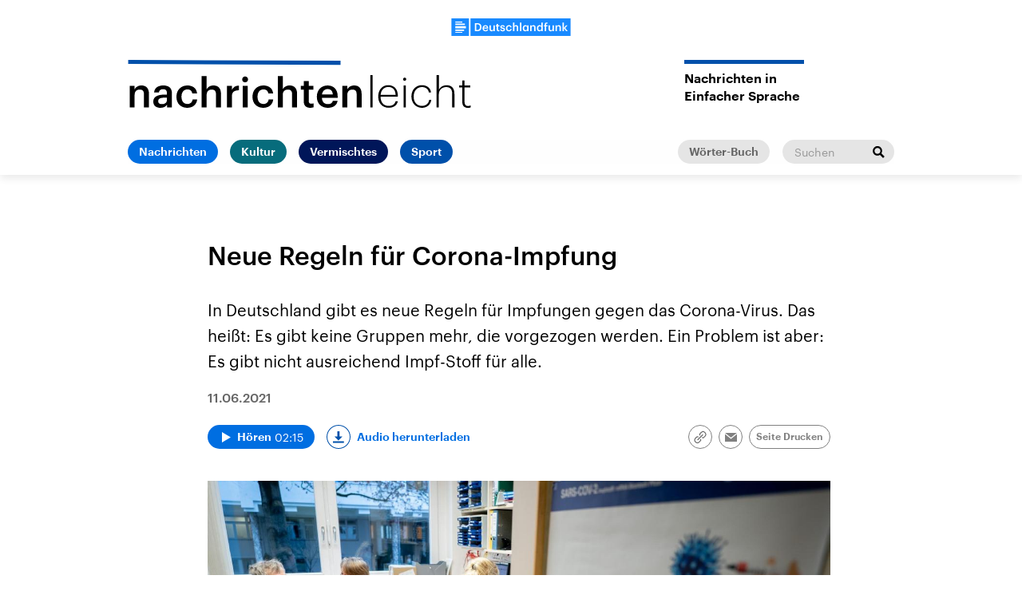

--- FILE ---
content_type: text/html;charset=UTF-8
request_url: https://www.nachrichtenleicht.de/neue-regeln-fuer-corona-impfung-100.html
body_size: 21246
content:
<!doctype html>
<html lang="de">

  <head prefix="og: http://ogp.me/ns#">
    <script class="js-client-queries" data-json="{&quot;key&quot;:&quot;d48babd95ee40131d4ac4f3296348bac&quot;,&quot;value&quot;:{&quot;__typename&quot;:&quot;Teaser&quot;,&quot;sophoraId&quot;:&quot;neue-regeln-fuer-corona-impfung-100&quot;,&quot;sophoraExternalId&quot;:&quot;PAPAYA_ARTICLE_498608&quot;,&quot;title&quot;:&quot;Neue Regeln für Corona-Impfung&quot;,&quot;author&quot;:null,&quot;teaserHeadline&quot;:null,&quot;teaserHeadlineShort&quot;:null,&quot;seoTitle&quot;:null,&quot;seoTeaserText&quot;:null,&quot;hideForExternalSearch&quot;:null,&quot;catchLine&quot;:null,&quot;teasertext&quot;:&quot;In Deutschland gibt es neue Regeln für Impfungen gegen das Corona-Virus. Das heißt: Es gibt keine Gruppen mehr, die vorgezogen werden. Ein Problem ist aber: Es gibt nicht ausreichend Impf-Stoff für alle.&quot;,&quot;date&quot;:&quot;2021-06-11T14:00:00.000+02:00&quot;,&quot;firstPublicationDate&quot;:&quot;2021-06-11T15:43:06.439+02:00&quot;,&quot;dateLocalizedFormatted&quot;:&quot;11.06.2021&quot;,&quot;path&quot;:&quot;https://www.nachrichtenleicht.de/neue-regeln-fuer-corona-impfung-100.html&quot;,&quot;isExternalLink&quot;:false,&quot;pathPodcast&quot;:null,&quot;pathRss&quot;:null,&quot;pathArdpodcast&quot;:null,&quot;pathPlaylist&quot;:null,&quot;sameOrigin&quot;:&quot;nachrichten_leicht&quot;,&quot;pathSameOrigin&quot;:&quot;https://www.nachrichtenleicht.de/neue-regeln-fuer-corona-impfung-100.html&quot;,&quot;primaryType&quot;:&quot;dradio-nt:page-article&quot;,&quot;contentType&quot;:&quot;article&quot;,&quot;articleSite&quot;:&quot;965f20f2-203d-4eda-9c03-d4e044c38ed5&quot;,&quot;description&quot;:null,&quot;siteName&quot;:&quot;nachrichten-leicht&quot;,&quot;tags&quot;:null,&quot;articleImage&quot;:{&quot;__typename&quot;:&quot;ImageReference&quot;,&quot;sophoraReferenceId&quot;:&quot;FILE_95633a6c48a98872cc6498b4fd728be4&quot;,&quot;overridingProperties&quot;:{&quot;__typename&quot;:&quot;Image&quot;,&quot;alt&quot;:&quot;Corona-Impfung von Beschäftigten im Kranken-Haus&quot;,&quot;source&quot;:null,&quot;title&quot;:null,&quot;caption&quot;:&quot;Corona-Impfung von Beschäftigten im Kranken-Haus&quot;}},&quot;mainAudio&quot;:{&quot;__typename&quot;:&quot;SophoraReference&quot;,&quot;sophoraReferenceId&quot;:&quot;dira_DNL_d17acd10&quot;},&quot;contentLink&quot;:null,&quot;isArchive&quot;:false,&quot;topics&quot;:[],&quot;socialMediaTitle&quot;:null,&quot;socialMediaTeaserText&quot;:null,&quot;socialMediaImage&quot;:null}}"></script>
    <meta charSet="utf-8" />
    <meta http-equiv="Content-Type" content="text/html; charset=utf-8" />
    <meta http-equiv="Content-Script-Type" content="text/javascript" />
    <meta http-equiv="X-UA-Compatible" content="IE=Edge" />
    <meta name="viewport" content="width=device-width, initial-scale=1" />
    <meta name="robots" content="index, follow, noarchive, max-snippet:-1, max-image-preview:large, max-video-preview:-1" />
    <link rel="shortcut icon" type="image/x-icon" href="/static/img/nachrichten_leicht/icons/favicon.ico" />
    <link rel="icon" type="image/x-icon" href="/static/img/nachrichten_leicht/icons/favicon.ico" />
    <link rel="icon" type="image/png" href="/static/img/nachrichten_leicht/icons/favicon-32x32.png" />
    <link rel="apple-touch-icon" href="/static/img/nachrichten_leicht/icons/apple-touch-icon-60x60.png" />
    <link rel="apple-touch-icon" href="/static/img/nachrichten_leicht/icons/apple-touch-icon-57x57.png" sizes="57x57" />
    <link rel="apple-touch-icon" href="/static/img/nachrichten_leicht/icons/apple-touch-icon-60x60.png" sizes="60x60" />
    <link rel="apple-touch-icon" href="/static/img/nachrichten_leicht/icons/apple-touch-icon-72x72.png" sizes="72x72" />
    <link rel="apple-touch-icon" href="/static/img/nachrichten_leicht/icons/apple-touch-icon-76x76.png" sizes="76x76" />
    <link rel="apple-touch-icon" href="/static/img/nachrichten_leicht/icons/apple-touch-icon-114x114.png" sizes="114x114" />
    <link rel="apple-touch-icon" href="/static/img/nachrichten_leicht/icons/apple-touch-icon-120x120.png" sizes="120x120" />
    <link rel="apple-touch-icon" href="/static/img/nachrichten_leicht/icons/apple-touch-icon-128x128.png" sizes="128x128" />
    <link rel="apple-touch-icon" href="/static/img/nachrichten_leicht/icons/apple-touch-icon-144x144.png" sizes="144x144" />
    <link rel="apple-touch-icon" href="/static/img/nachrichten_leicht/icons/apple-touch-icon-152x152.png" sizes="152x152" />
    <link rel="apple-touch-icon" href="/static/img/nachrichten_leicht/icons/apple-touch-icon-180x180.png" sizes="180x180" />
    <link rel="icon" type="image/png" href="/static/img/nachrichten_leicht/icons/favicon-16x16.png" sizes="16x16" />
    <link rel="icon" type="image/png" href="/static/img/nachrichten_leicht/icons/favicon-32x32.png" sizes="32x32" />
    <link rel="icon" type="image/png" href="/static/img/nachrichten_leicht/icons/favicon-96x96.png" sizes="96x96" />
    <link rel="icon" type="image/png" href="/static/img/nachrichten_leicht/icons/favicon-160x160.png" sizes="160x160" />
    <link rel="icon" type="image/png" href="/static/img/nachrichten_leicht/icons/favicon-192x192.png" sizes="192x192" />
    <link rel="icon" type="image/png" href="/static/img/nachrichten_leicht/icons/favicon-196x196.png" sizes="196x196" />
    <link rel="stylesheet" media="screen, projection, print" type="text/css" href="/static/generated/nachrichten_leicht/styles.css" />
    <title>Neue Regeln für Corona-Impfung</title>
    <meta name="description" content="In Deutschland gibt es neue Regeln für Impfungen gegen das Corona-Virus. Das heißt: Es gibt keine Gruppen mehr, die vorgezogen werden. Ein Problem ist aber: Es gibt nicht ausreichend Impf-Stoff für alle." />
    <meta name="pub_date" content="2021-06-11T15:43:06.439+02:00" />
    <meta property="og:title" content="Neue Regeln für Corona-Impfung" />
    <meta property="og:description" content="In Deutschland gibt es neue Regeln für Impfungen gegen das Corona-Virus. Das heißt: Es gibt keine Gruppen mehr, die vorgezogen werden. Ein Problem ist aber: Es gibt nicht ausreichend Impf-Stoff für alle." />
    <meta property="og:type" content="article" />
    <script class="js-client-queries" data-json="{&quot;key&quot;:&quot;ebed4741d600ccd3ab7d749bf5412472&quot;,&quot;value&quot;:{&quot;__typename&quot;:&quot;Image&quot;,&quot;src&quot;:&quot;https://bilder.deutschlandfunk.de/FI/LE/_9/56/FILE_95633a6c48a98872cc6498b4fd728be4/228861075-jpg-100-1920x1080.jpg&quot;,&quot;caption&quot;:&quot;Corona-Impfung von Beschäftigten im Kranken-Haus&quot;,&quot;alt&quot;:&quot;Corona-Impfung von Beschäftigten im Kranken-Haus&quot;,&quot;source&quot;:&quot;dpa/Kay Nietfeld&quot;,&quot;title&quot;:null,&quot;dimensions&quot;:{&quot;__typename&quot;:&quot;Dimension&quot;,&quot;width&quot;:&quot;1920&quot;,&quot;height&quot;:&quot;1080&quot;}}}"></script>
    <meta property="og:image" content="https://bilder.deutschlandfunk.de/FI/LE/_9/56/FILE_95633a6c48a98872cc6498b4fd728be4/228861075-jpg-100-1920x1080.jpg" />
    <meta property="og:image:type" content="image/jpeg" />
    <meta property="og:image:alt" content="Corona-Impfung von Beschäftigten im Kranken-Haus" />
    <meta property="og:image:width" content="1920" />
    <meta property="og:image:height" content="1080" />
    <script class="js-client-queries" data-json="{&quot;key&quot;:&quot;086e0e8ca60d9b2c47b31c6cf64ce0fe&quot;,&quot;value&quot;:{&quot;__typename&quot;:&quot;Audio&quot;,&quot;sophoraId&quot;:&quot;neue-regeln-fuer-corona-impfung-nleicht-d17acd10-100&quot;,&quot;sophoraExternalId&quot;:&quot;dira_DNL_d17acd10&quot;,&quot;diraId&quot;:&quot;d17acd10&quot;,&quot;producer&quot;:&quot;Nachrichtenleicht&quot;,&quot;pageType&quot;:&quot;audio&quot;,&quot;title&quot;:&quot;Neue Regeln für Corona-Impfung&quot;,&quot;audioUrl&quot;:&quot;https://ondemand-mp3.dradio.de/file/dradio/2021/06/11/nleicht_neue_regeln_fuer_corona_impfung_20210611.mp3&quot;,&quot;downloadUrl&quot;:&quot;https://download.deutschlandfunk.de/file/dradio/2021/06/11/nleicht_neue_regeln_fuer_corona_impfung_20210611.mp3&quot;,&quot;fileSize&quot;:2160060,&quot;audioUrlPodcast&quot;:&quot;https://podcast-mp3.dradio.de/podcast/2021/06/11/nleicht_neue_regeln_fuer_corona_impfung_20210611.mp3&quot;,&quot;authorText&quot;:&quot;NN&quot;,&quot;audioKicker&quot;:null,&quot;audioLeader&quot;:null,&quot;audioShowNotes&quot;:&quot;&quot;,&quot;audioImage&quot;:null,&quot;topics&quot;:[],&quot;structureNodeSite&quot;:&quot;965f20f2-203d-4eda-9c03-d4e044c38ed5&quot;,&quot;duration&quot;:&quot;135&quot;,&quot;deliveryType&quot;:&quot;download&quot;,&quot;isFullBroadcast&quot;:&quot;false&quot;,&quot;isOnline&quot;:null,&quot;broadcastDateTime&quot;:&quot;2021-06-11T08:17:19.000+02:00&quot;,&quot;broadcastDateTimeFormatted&quot;:&quot;11.06.2021&quot;,&quot;broadcastDateTimeFormattedPodcast&quot;:&quot;Fri, 11 Jun 2021 08:17:19 +0200&quot;,&quot;publicationDateTimeFormattedPodcast&quot;:&quot;Sat, 12 Jun 2021 16:43:31 +0200&quot;,&quot;firstPublicationDateTimeFormattedPodcast&quot;:&quot;Sat, 12 Jun 2021 16:43:31 +0200&quot;,&quot;broadcastDateTimeFormattedPodcastGerman&quot;:&quot;11. Juni 2021, 08:17 Uhr&quot;,&quot;publicationDateTimeFormattedPodcastGerman&quot;:&quot;12. Juni 2021, 16:43 Uhr&quot;,&quot;sophoraEndDate&quot;:&quot;2038-01-19T04:14:07.000+01:00&quot;,&quot;siteName&quot;:&quot;nachrichten-leicht&quot;,&quot;normDbTags&quot;:[],&quot;episodeNumber&quot;:null,&quot;episodeType&quot;:null,&quot;level2&quot;:&quot;1&quot;,&quot;chapter2&quot;:null,&quot;downloadTrackingLevel2&quot;:&quot;1&quot;,&quot;downloadTrackingTitle&quot;:&quot;Neue Regeln für Corona-Impfung&quot;,&quot;downloadTrackingPath&quot;:&quot;https://www.nachrichtenleicht.de/neue-regeln-fuer-corona-impfung-100.html&quot;,&quot;isArchive&quot;:false}}"></script>
    <meta name="smartbanner:api" content="true" />
    <meta name="apple-itunes-app" content="app-id=1255398824, app-argument=https://share.deutschlandradio.de/dlf-audiothek-audio-teilen.html?audio_id=dira_DNL_d17acd10" />
    <meta property="og:locale" content="de_DE" />
    <meta property="og:site_name" content="Nachrichtenleicht" />
    <meta property="og:url" content="https://www.nachrichtenleicht.de/neue-regeln-fuer-corona-impfung-100.html" />
    <meta property="author" content="nachrichtenleicht.de" />
    <meta property="publisher" content="nachrichtenleicht.de" />
    <link id="page-url" rel="canonical" href="https://www.nachrichtenleicht.de/neue-regeln-fuer-corona-impfung-100.html" />
    <script class="js-client-queries" data-json="{&quot;key&quot;:&quot;ac6295026ba252abf14ec2605f0e5202&quot;,&quot;value&quot;:&quot;UapOBA&quot;}"></script>
    <link rel="shortlink" href="//dlf.de/UapOBA" />
    <meta name="facebook-domain-verification" content="04ehpuzcvvjo03hbxknkf938v91rk8" />
  </head>

  <body>
    <div id="main-app" class="no-js">
      <header class="b-header js-header js-header-debug-start">
        <div class="header-wrapper"><!--/esi/nl-header-inner-top-nl-->
          <div class="header-logo-brand"><button class="header-menu-button js-menu-button"><span class="u-visually-hidden">Close menu</span></button><a href="https://www.deutschlandfunk.de/" title="Deutschlandfunk"><svg xmlns="http://www.w3.org/2000/svg" width="370" height="54.542" viewBox="0 0 370 54.542" class="b-logo-brand">
      <g id="DLF_Logo" data-name="DLF Logo" transform="translate(-395.22 -65.513)">
        <g id="Background" transform="translate(424.49 70.512)">
          <rect id="Rectangle_1" data-name="Rectangle 1" width="321.021" height="47.488" fill="rgba(0,0,0,0)"></rect>
        </g>
        <g id="Layer_1" data-name="Layer 1" transform="translate(395.22 65.513)">
          <path id="Path_1" data-name="Path 1" d="M0,54.546H54.546V.006H0Z" transform="translate(-.004 -.004)" fill="#198aff"></path>
          <path id="Path_2" data-name="Path 2" d="M108.5,54.544H419.324V0H108.5Z" transform="translate(-49.324 -.002)" fill="#198aff"></path>
          <path id="Path_3" data-name="Path 3" d="M54.727,32.349H22v7.038H54.727ZM22,28.794H51.641V24.258H22Zm0-7.76H43.522V18H22ZM49.568,42.945H22V47.1H49.568Zm-6.048,9.967H22V50.319H43.521Z" transform="translate(-10.002 -8.186)" fill="#fff"></path>
          <path id="Path_4" data-name="Path 4" d="M402.913,23.639h4.247V40.2l6.562-8.072h4.629l-7.121,8.422,7.719,9.931h-4.912l-6.877-9.019v9.019h-4.247Zm-21.687,8.493h4.247v2.913a6.318,6.318,0,0,1,5.93-3.3c3.683,0,6.278,2.142,6.278,7.194V50.485h-4.245V39.327c0-2.773-1.124-4.035-3.65-4.035a4.065,4.065,0,0,0-4.314,4.385V50.485h-4.247ZM359.47,43.887V32.132h4.245V43.4c0,2.772,1.156,4.035,3.614,4.035a4.092,4.092,0,0,0,4.279-4.385V32.132h4.246V50.485h-4.246V47.608a6.176,6.176,0,0,1-5.822,3.228c-3.613,0-6.315-2.07-6.315-6.95m-11.951-8.562h-2.492V32.132h2.492V29.677c0-4.037,2.243-6.213,6.174-6.213a7.194,7.194,0,0,1,2.423.352v3.3a5.847,5.847,0,0,0-1.93-.314c-1.722,0-2.422,1.122-2.422,2.7v2.63h4.175v3.192h-4.175v15.16h-4.245ZM337.271,41.4v-.281c0-4.037-1.86-6.036-4.951-6.036-3.123,0-4.945,2.176-4.945,6.142V41.5c0,4.037,2.034,5.966,4.772,5.966,2.948,0,5.124-1.966,5.124-6.071m-14.248.21v-.281c0-5.861,3.473-9.581,8.247-9.581a6.275,6.275,0,0,1,5.861,3.194v-11.3h4.246V50.485h-4.246V47.4a7.038,7.038,0,0,1-6.036,3.438c-4.6,0-8.072-3.265-8.072-9.23m-20.492-9.475h4.245v2.913a6.322,6.322,0,0,1,5.93-3.3c3.685,0,6.282,2.142,6.282,7.194V50.485h-4.246V39.327c0-2.773-1.124-4.035-3.65-4.035a4.067,4.067,0,0,0-4.316,4.385V50.485h-4.245ZM293.019,41.4v-.281c0-4.071-1.9-6.036-4.739-6.036-2.913,0-4.806,2.176-4.806,6.142V41.5c0,4.037,2.036,5.966,4.595,5.966,2.74,0,4.951-1.966,4.951-6.071m-13.9.21v-.281c0-5.861,3.687-9.581,8.106-9.581a6.135,6.135,0,0,1,5.651,3.16V32.132h4.247V50.485h-4.247V47.467a6.969,6.969,0,0,1-5.826,3.369c-4.281,0-7.931-3.265-7.931-9.23m-8.561-17.968h4.247V50.485h-4.247Zm-21.8,0h4.251V35.045a6.318,6.318,0,0,1,5.93-3.3c3.685,0,6.281,2.142,6.281,7.194V50.485h-4.247V39.327c0-2.773-1.122-4.035-3.648-4.035a4.067,4.067,0,0,0-4.315,4.385V50.485h-4.251Zm-21.756,17.9v-.281c0-5.825,4.139-9.511,9.263-9.511,4.072,0,7.9,1.824,8.388,6.879h-4.107c-.35-2.457-1.964-3.475-4.21-3.475-2.913,0-4.984,2.246-4.984,6.036v.281c0,4,1.965,6.106,5.087,6.106a4.177,4.177,0,0,0,4.422-3.929h3.9c-.316,4.21-3.51,7.194-8.493,7.194-5.262,0-9.263-3.438-9.263-9.3m-17.864,3.227h4c.212,1.86,1.158,2.95,3.65,2.95,2.282,0,3.3-.808,3.3-2.351,0-1.509-1.228-2.07-3.929-2.526-4.843-.773-6.632-2.141-6.632-5.58,0-3.687,3.438-5.511,6.877-5.511,3.756,0,6.738,1.4,7.194,5.545h-3.929c-.352-1.684-1.3-2.457-3.265-2.457-1.824,0-2.911.878-2.911,2.176,0,1.335.877,1.859,3.789,2.351,4.318.668,6.879,1.718,6.879,5.615,0,3.718-2.632,5.861-7.333,5.861-4.739,0-7.51-2.176-7.687-6.072m-10.792.6V35.324H195.9V32.132h2.456V28.1H202.6v4.037h4.035v3.192H202.6v9.651c0,1.614.771,2.353,2.1,2.353a5.2,5.2,0,0,0,2.07-.354v3.369a8.134,8.134,0,0,1-2.877.456c-3.65,0-5.545-1.964-5.545-5.437m-22.266-1.476V32.132h4.246V43.4c0,2.772,1.158,4.035,3.616,4.035a4.092,4.092,0,0,0,4.279-4.385V32.132h4.247V50.485h-4.247V47.608a6.181,6.181,0,0,1-5.825,3.228c-3.613,0-6.317-2.07-6.317-6.95M167.909,39.4c-.212-3.158-1.826-4.563-4.458-4.563-2.561,0-4.279,1.72-4.7,4.563Zm-13.581,2.1v-.279c0-5.686,3.895-9.476,9.122-9.476,4.563,0,8.669,2.7,8.669,9.265v1.228h-13.44c.14,3.475,1.9,5.44,5.053,5.44,2.563,0,3.9-1.016,4.212-2.807h4.106c-.6,3.86-3.722,5.966-8.422,5.966-5.4,0-9.3-3.544-9.3-9.336M137.9,46.8c5.615,0,8.318-3.228,8.318-8.772v-.281c0-5.4-2.457-8.668-8.353-8.668h-2.7V46.8Zm-7.4-21.406h7.616c8.737,0,12.982,4.984,12.982,12.284v.316c0,7.3-4.245,12.492-13.053,12.492H130.5Z" transform="translate(-57.759 -10.667)" fill="#fff"></path>
        </g>
      </g>
    </svg></a></div>
<div class="header-logo-area"><a class="header-logo-link" href="/" title="nachrichtenleicht-Logo - zurück zur Startseite"><svg xmlns="http://www.w3.org/2000/svg" viewBox="0 0 426 59.6" width="426" height="59.6" class="b-logo header-logo">
      <g id="Group_38" transform="translate(0 1.193)">
        <path id="Path_77" d="M1.8,31.2H8v4.2c1.3-2.6,4.2-4.8,8.6-4.8c5.4,0,9.2,3.1,9.2,10.5v16.8h-6.2V41.6c0-4-1.6-5.9-5.3-5.9 c-3.5,0-6.3,2.1-6.3,6.4v15.8H1.8V31.2z"></path>
        <path id="Path_78" d="M31.2,50.5c0-6.2,6-8.5,13.7-8.5h3.3v-1.4c0-3.6-1.2-5.4-4.9-5.4c-3.2,0-4.8,1.5-5.1,4.2h-6 c0.5-6.2,5.5-8.8,11.5-8.8s10.7,2.5,10.7,9.8v17.5h-6.1v-3.3c-1.7,2.3-4.1,3.8-8.2,3.8C35.2,58.4,31.2,56.1,31.2,50.5z M48.2,48.5 v-2.7H45c-4.7,0-7.7,1.1-7.7,4.3c0,2.2,1.2,3.7,4.3,3.7C45.4,54,48.2,52,48.2,48.5z"></path>
        <path id="Path_79" d="M60,44.9v-0.4c0-8.5,6-13.9,13.5-13.9c5.9,0,11.5,2.7,12.2,10h-6c-0.5-3.6-2.9-5.1-6.1-5.1 c-4.2,0-7.3,3.3-7.3,8.8v0.4c0,5.8,2.9,8.9,7.4,8.9c3.4,0.2,6.2-2.4,6.4-5.7l0,0h5.7c-0.5,6.1-5.1,10.5-12.4,10.5 C65.8,58.4,60,53.4,60,44.9z"></path>
        <path id="Path_80" d="M91.4,18.8h6.2v16.6c1.3-2.6,4.2-4.8,8.6-4.8c5.4,0,9.2,3.1,9.2,10.5v16.8h-6.2V41.6c0-4-1.6-5.9-5.3-5.9 c-3.5,0-6.3,2.1-6.3,6.4v15.8h-6.2C91.4,57.9,91.4,18.8,91.4,18.8z"></path>
        <path id="Path_81" d="M122.8,31.2h6.2v5c1.5-3.5,4.9-5.6,8.7-5.4v5.8c-5.4,0.1-8.7,1.8-8.7,7.5V58h-6.2V31.2z"></path>
        <path id="Path_82" d="M141.8,23.2c-0.1-2,1.5-3.8,3.5-3.8c2-0.1,3.8,1.5,3.8,3.5c0.1,2-1.5,3.8-3.5,3.8c-0.1,0-0.1,0-0.2,0 C143.5,26.8,141.8,25.3,141.8,23.2C141.8,23.3,141.8,23.2,141.8,23.2z M142.4,31.2h6.2v26.7h-6.2V31.2z"></path>
        <path id="Path_83" d="M154.6,44.9v-0.4c0-8.5,6-13.9,13.5-13.9c5.9,0,11.5,2.7,12.2,10h-6c-0.5-3.6-2.9-5.1-6.1-5.1 c-4.2,0-7.3,3.3-7.3,8.8v0.4c0,5.8,2.9,8.9,7.4,8.9c3.4,0.2,6.2-2.4,6.4-5.7l0,0h5.7c-0.5,6.1-5.1,10.5-12.4,10.5 C160.5,58.4,154.6,53.4,154.6,44.9z"></path>
        <path id="Path_84" d="M186.1,18.8h6.2v16.6c1.3-2.6,4.2-4.8,8.6-4.8c5.4,0,9.2,3.1,9.2,10.5v16.8h-6.2V41.6c0-4-1.6-5.9-5.3-5.9 c-3.5,0-6.3,2.1-6.3,6.4v15.8h-6.2V18.8z"></path>
        <path id="Path_85" d="M218.4,50.4V35.8h-3.6v-4.7h3.6v-5.9h6.2v5.9h5.9v4.7h-5.9v14.1c0,2.4,1.1,3.4,3.1,3.4c1,0,2.1-0.1,3-0.5v4.9 c-1.3,0.5-2.8,0.7-4.2,0.7C221.2,58.4,218.4,55.5,218.4,50.4z"></path>
        <path id="Path_86" d="M234.7,44.8v-0.4c0-8.3,5.7-13.8,13.3-13.8c6.6,0,12.6,3.9,12.6,13.5v1.8H241c0.2,5.1,2.8,7.9,7.4,7.9 c3.7,0,5.7-1.5,6.1-4.1h6c-0.9,5.6-5.4,8.7-12.3,8.7C240.4,58.4,234.7,53.2,234.7,44.8z M254.5,41.7c-0.3-4.6-2.7-6.6-6.5-6.6 c-3.7,0-6.2,2.5-6.9,6.6H254.5z"></path>
        <path id="Path_87" d="M266.4,31.2h6.2v4.2c1.3-2.6,4.2-4.8,8.6-4.8c5.4,0,9.2,3.1,9.2,10.5v16.8h-6.2V41.6c0-4-1.6-5.9-5.3-5.9 c-3.5,0-6.3,2.1-6.3,6.4v15.8h-6.2L266.4,31.2L266.4,31.2z"></path>
      </g>
      <g id="Group_39" transform="translate(299.457 0)">
        <path id="Path_88" d="M1.8,18.9h2.8v40.2H1.8V18.9z"></path>
        <path id="Path_89" d="M11.6,45.7v-0.4c0-8.2,5.2-13.9,12.5-13.9c6.6,0,11.9,4.3,11.9,13.3v1H14.5c0.1,7.3,3.6,11.5,10.1,11.5 c4.5,0,7.6-1.9,8.6-5.7H36c-1.1,5.2-5.5,8-11.3,8C16.7,59.5,11.6,53.9,11.6,45.7z M33.2,43.4c-0.3-6.6-3.8-9.7-9.1-9.7 s-9,3.8-9.5,9.7H33.2z"></path>
        <path id="Path_90" d="M42.5,24c0-1.1,0.9-1.9,2-1.9s1.9,0.9,1.9,1.9l0,0c0,1.1-0.8,2-1.9,2l0,0C43.3,26,42.5,25.1,42.5,24z M43.1,31.8h2.8v27.3h-2.8V31.8z"></path>
        <path id="Path_91" d="M52.9,45.7v-0.4c0-8.3,5.8-13.9,13-13.9c5.5,0,10.6,2.9,11.4,9.1h-2.7c-0.7-4.6-4.4-6.7-8.7-6.7 c-5.7,0-10.2,4.4-10.2,11.6v0.4c0,7.2,4.4,11.4,10.2,11.4c4.5,0,8.4-2.6,9.1-7.5h2.6c-0.7,5.8-5.4,9.9-11.6,9.9 C58.6,59.5,52.9,54,52.9,45.7z"></path>
        <path id="Path_92" d="M84.3,18.8h2.8v18.4c1.2-3,4.8-5.7,9.6-5.7c5.8,0,9.7,3.1,9.7,10.9v16.8h-2.8V42.1c0-5.8-2.7-8.3-7.6-8.3 c-4.5,0-9,3-9,8.8v16.5h-2.8V18.8H84.3z"></path>
        <path id="Path_93" d="M116.2,52.5V34.2h-4v-2.3h4v-6.2h2.8v6.2h7.1v2.4H119v18.2c0,3.3,1.6,4.8,4.1,4.8c1.2,0,2.3-0.2,3.4-0.6v2.4 c-1.2,0.4-2.4,0.6-3.6,0.6C118.6,59.5,116.2,56.9,116.2,52.5z"></path>
      </g>
      <rect class="logo-line" x="129.6" y="-129" transform="matrix(4.238981e-03 -1 1 4.238981e-03 128.4213 135.141)" width="5" height="264.2"></rect>
    </svg></a>
  <h2 class="b-headline b-site-tagline has-theme-dlr-blue has-full-width-decoration"><span class="headline-title">Nachrichten in <br/>Einfacher Sprache</span></h2>
</div><!--/esi/nl-header-navigation-->
          <nav class="b-navigation js-navigation">
  <div class="navigation-menu-secondary"><a class="b-link link-single is-grey-light-secondary download-url-tracking" title="Wörter-Buch" href="/woerterbuch" target="_self">Wörter-Buch</a>
    <div class="js-search" data-json="{&quot;classname&quot;:&quot;navigation-search&quot;,&quot;inputPlaceholder&quot;:&quot;Suchen&quot;}">
      <script class="js-client-queries" data-json="{&quot;key&quot;:&quot;f71cd47a414958e9ed1cb2ea6c1b2367&quot;,&quot;value&quot;:{&quot;data&quot;:{&quot;siteAudiothek&quot;:{&quot;__typename&quot;:&quot;SiteAudiothek&quot;,&quot;pathSameOrigin&quot;:&quot;/suche&quot;}},&quot;loading&quot;:false}}"></script>
      <form class="b-search navigation-search" id="search-form" action="/suche" method="GET" target="_top"><input type="text" class="search-input" name="drsearch:searchText" placeholder="Suchen" />
        <script class="js-client-queries" data-json="{&quot;key&quot;:&quot;9d770668f0357cc41f8efeaf5aa8f15e&quot;,&quot;value&quot;:{&quot;__typename&quot;:&quot;Site&quot;,&quot;site&quot;:&quot;nachrichten_leicht&quot;,&quot;siteUuid&quot;:&quot;965f20f2-203d-4eda-9c03-d4e044c38ed5&quot;}}"></script><input type="hidden" name="drsearch:stations" value="965f20f2-203d-4eda-9c03-d4e044c38ed5" /><button class="search-submit" type="submit" title="Suche starten"><svg xmlns="http://www.w3.org/2000/svg" x="0" y="0" enable-background="new 0 0 15 15" version="1.1" viewBox="0 0 15 15" width="15" height="15" xml:space="preserve">
            <path d="M14.9,13l-4-4c1.7-2.8,0.9-6.4-1.8-8.2S2.7,0,1,2.8c-1.7,2.8-0.9,6.4,1.8,8.2C4.7,12.1,7.1,12.1,9,11 l4,4L14.9,13z M2.3,5.9c0-2,1.7-3.7,3.7-3.7c2,0,3.7,1.7,3.7,3.7C9.7,8,8,9.6,6,9.6l0,0C3.9,9.6,2.3,8,2.3,5.9z"></path>
          </svg></button>
      </form>
    </div>
  </div>
  <script class="js-client-queries" data-json="{&quot;key&quot;:&quot;16a3562ff4f6453bcef6bc9650b2de49&quot;,&quot;value&quot;:{&quot;data&quot;:{&quot;topics&quot;:[{&quot;__typename&quot;:&quot;Topic&quot;,&quot;overviewDocument&quot;:{&quot;__typename&quot;:&quot;SophoraReference&quot;,&quot;sophoraReferenceId&quot;:&quot;f2732c28-6205-4928-a437-5f53a725695f&quot;},&quot;title&quot;:&quot;Nachrichten&quot;},{&quot;__typename&quot;:&quot;Topic&quot;,&quot;overviewDocument&quot;:{&quot;__typename&quot;:&quot;SophoraReference&quot;,&quot;sophoraReferenceId&quot;:&quot;21a8e806-874a-4f8c-b7af-b641e1c7e2f9&quot;},&quot;title&quot;:&quot;Kultur&quot;},{&quot;__typename&quot;:&quot;Topic&quot;,&quot;overviewDocument&quot;:{&quot;__typename&quot;:&quot;SophoraReference&quot;,&quot;sophoraReferenceId&quot;:&quot;4078f038-44e6-4291-8f68-97c5645f6353&quot;},&quot;title&quot;:&quot;Vermischtes&quot;},{&quot;__typename&quot;:&quot;Topic&quot;,&quot;overviewDocument&quot;:{&quot;__typename&quot;:&quot;SophoraReference&quot;,&quot;sophoraReferenceId&quot;:&quot;989ad04a-f04c-4a7a-a609-b5481dc818a6&quot;},&quot;title&quot;:&quot;Sport&quot;}]},&quot;loading&quot;:false}}"></script>
  <ul class="b-list navigation-menu">
    <li class="list-item navigation-menu-item">
      <script class="js-client-queries" data-json="{&quot;key&quot;:&quot;56eebe80f99f8072d4646c213a4a3e20&quot;,&quot;value&quot;:{&quot;__typename&quot;:&quot;Teaser&quot;,&quot;sophoraId&quot;:&quot;nachrichtenleicht-nachrichten-100&quot;,&quot;sophoraExternalId&quot;:&quot;f2732c28-6205-4928-a437-5f53a725695f&quot;,&quot;title&quot;:&quot;Nachrichten&quot;,&quot;author&quot;:null,&quot;teaserHeadline&quot;:null,&quot;teaserHeadlineShort&quot;:null,&quot;seoTitle&quot;:null,&quot;seoTeaserText&quot;:null,&quot;hideForExternalSearch&quot;:&quot;false&quot;,&quot;catchLine&quot;:null,&quot;teasertext&quot;:&quot;Unser Wochen-Rückblick in einfacher Sprache. Von der Nachrichten-Redaktion vom Deutschland-Funk.&quot;,&quot;date&quot;:null,&quot;firstPublicationDate&quot;:&quot;2020-05-11T11:01:03.206+02:00&quot;,&quot;dateLocalizedFormatted&quot;:null,&quot;path&quot;:&quot;https://www.nachrichtenleicht.de/nachrichtenleicht-nachrichten-100.html&quot;,&quot;isExternalLink&quot;:false,&quot;pathPodcast&quot;:&quot;https://www.nachrichtenleicht.de/nachrichtenleicht-nachrichten-100.xml&quot;,&quot;pathRss&quot;:&quot;https://www.nachrichtenleicht.de/nachrichtenleicht-nachrichten-100.rss&quot;,&quot;pathArdpodcast&quot;:null,&quot;pathPlaylist&quot;:null,&quot;sameOrigin&quot;:&quot;nachrichten_leicht&quot;,&quot;pathSameOrigin&quot;:&quot;https://www.nachrichtenleicht.de/nachrichtenleicht-nachrichten-100.html&quot;,&quot;primaryType&quot;:&quot;dradio-nt:page-index&quot;,&quot;contentType&quot;:null,&quot;articleSite&quot;:&quot;965f20f2-203d-4eda-9c03-d4e044c38ed5&quot;,&quot;description&quot;:null,&quot;siteName&quot;:&quot;nachrichten-leicht&quot;,&quot;tags&quot;:null,&quot;articleImage&quot;:{&quot;__typename&quot;:&quot;ImageReference&quot;,&quot;sophoraReferenceId&quot;:&quot;FILE_2faa0dea58f1b2222894e77860ec2b74&quot;,&quot;overridingProperties&quot;:{&quot;__typename&quot;:&quot;Image&quot;,&quot;alt&quot;:null,&quot;source&quot;:null,&quot;title&quot;:null,&quot;caption&quot;:null}},&quot;mainAudio&quot;:{&quot;__typename&quot;:&quot;SophoraReference&quot;,&quot;sophoraReferenceId&quot;:null},&quot;contentLink&quot;:null,&quot;isArchive&quot;:false,&quot;topics&quot;:[],&quot;socialMediaTitle&quot;:null,&quot;socialMediaTeaserText&quot;:null,&quot;socialMediaImage&quot;:null}}"></script>
      <div class="navigation-sub-link-item"><a class="b-link navigation-menu-link is-blue-alt download-url-tracking" title="Nachrichten" href="https://www.nachrichtenleicht.de/nachrichtenleicht-nachrichten-100.html" target="_self">Nachrichten</a></div>
    </li>
    <li class="list-item navigation-menu-item">
      <script class="js-client-queries" data-json="{&quot;key&quot;:&quot;ad7a4b86a24bfb8eb708c02646ecdb08&quot;,&quot;value&quot;:{&quot;__typename&quot;:&quot;Teaser&quot;,&quot;sophoraId&quot;:&quot;nachrichtenleicht-kultur-index-100&quot;,&quot;sophoraExternalId&quot;:&quot;21a8e806-874a-4f8c-b7af-b641e1c7e2f9&quot;,&quot;title&quot;:&quot;Kultur&quot;,&quot;author&quot;:null,&quot;teaserHeadline&quot;:null,&quot;teaserHeadlineShort&quot;:null,&quot;seoTitle&quot;:null,&quot;seoTeaserText&quot;:null,&quot;hideForExternalSearch&quot;:&quot;false&quot;,&quot;catchLine&quot;:null,&quot;teasertext&quot;:&quot;Unser Wochen-Rückblick zum Thema Kultur in einfacher Sprache. Von der Nachrichten-Redaktion vom Deutschland-Funk.&quot;,&quot;date&quot;:null,&quot;firstPublicationDate&quot;:&quot;2020-05-11T10:50:54.232+02:00&quot;,&quot;dateLocalizedFormatted&quot;:null,&quot;path&quot;:&quot;https://www.nachrichtenleicht.de/nachrichtenleicht-kultur-index-100.html&quot;,&quot;isExternalLink&quot;:false,&quot;pathPodcast&quot;:&quot;https://www.nachrichtenleicht.de/nachrichtenleicht-kultur-index-100.xml&quot;,&quot;pathRss&quot;:&quot;https://www.nachrichtenleicht.de/nachrichtenleicht-kultur-index-100.rss&quot;,&quot;pathArdpodcast&quot;:null,&quot;pathPlaylist&quot;:null,&quot;sameOrigin&quot;:&quot;nachrichten_leicht&quot;,&quot;pathSameOrigin&quot;:&quot;https://www.nachrichtenleicht.de/nachrichtenleicht-kultur-index-100.html&quot;,&quot;primaryType&quot;:&quot;dradio-nt:page-index&quot;,&quot;contentType&quot;:null,&quot;articleSite&quot;:&quot;965f20f2-203d-4eda-9c03-d4e044c38ed5&quot;,&quot;description&quot;:null,&quot;siteName&quot;:&quot;nachrichten-leicht&quot;,&quot;tags&quot;:null,&quot;articleImage&quot;:null,&quot;mainAudio&quot;:{&quot;__typename&quot;:&quot;SophoraReference&quot;,&quot;sophoraReferenceId&quot;:null},&quot;contentLink&quot;:null,&quot;isArchive&quot;:false,&quot;topics&quot;:[],&quot;socialMediaTitle&quot;:null,&quot;socialMediaTeaserText&quot;:null,&quot;socialMediaImage&quot;:null}}"></script>
      <div class="navigation-sub-link-item"><a class="b-link navigation-menu-link is-petrol download-url-tracking" title="Kultur" href="https://www.nachrichtenleicht.de/nachrichtenleicht-kultur-index-100.html" target="_self">Kultur</a></div>
    </li>
    <li class="list-item navigation-menu-item">
      <script class="js-client-queries" data-json="{&quot;key&quot;:&quot;ebbb8b2d2b8bf92482cdc68d9a46519e&quot;,&quot;value&quot;:{&quot;__typename&quot;:&quot;Teaser&quot;,&quot;sophoraId&quot;:&quot;nachrichtenleicht-vermischtes-100&quot;,&quot;sophoraExternalId&quot;:&quot;4078f038-44e6-4291-8f68-97c5645f6353&quot;,&quot;title&quot;:&quot;Vermischtes&quot;,&quot;author&quot;:null,&quot;teaserHeadline&quot;:null,&quot;teaserHeadlineShort&quot;:null,&quot;seoTitle&quot;:null,&quot;seoTeaserText&quot;:null,&quot;hideForExternalSearch&quot;:&quot;false&quot;,&quot;catchLine&quot;:null,&quot;teasertext&quot;:&quot;Unser Wochen-Rückblick zum Thema Vermischtes in einfacher Sprache. Von der Nachrichten-Redaktion vom Deutschland-Funk.&quot;,&quot;date&quot;:null,&quot;firstPublicationDate&quot;:&quot;2020-05-11T11:06:32.461+02:00&quot;,&quot;dateLocalizedFormatted&quot;:null,&quot;path&quot;:&quot;https://www.nachrichtenleicht.de/nachrichtenleicht-vermischtes-100.html&quot;,&quot;isExternalLink&quot;:false,&quot;pathPodcast&quot;:&quot;https://www.nachrichtenleicht.de/nachrichtenleicht-vermischtes-100.xml&quot;,&quot;pathRss&quot;:&quot;https://www.nachrichtenleicht.de/nachrichtenleicht-vermischtes-100.rss&quot;,&quot;pathArdpodcast&quot;:null,&quot;pathPlaylist&quot;:null,&quot;sameOrigin&quot;:&quot;nachrichten_leicht&quot;,&quot;pathSameOrigin&quot;:&quot;https://www.nachrichtenleicht.de/nachrichtenleicht-vermischtes-100.html&quot;,&quot;primaryType&quot;:&quot;dradio-nt:page-index&quot;,&quot;contentType&quot;:null,&quot;articleSite&quot;:&quot;965f20f2-203d-4eda-9c03-d4e044c38ed5&quot;,&quot;description&quot;:null,&quot;siteName&quot;:&quot;nachrichten-leicht&quot;,&quot;tags&quot;:null,&quot;articleImage&quot;:null,&quot;mainAudio&quot;:{&quot;__typename&quot;:&quot;SophoraReference&quot;,&quot;sophoraReferenceId&quot;:null},&quot;contentLink&quot;:null,&quot;isArchive&quot;:false,&quot;topics&quot;:[],&quot;socialMediaTitle&quot;:null,&quot;socialMediaTeaserText&quot;:null,&quot;socialMediaImage&quot;:null}}"></script>
      <div class="navigation-sub-link-item"><a class="b-link navigation-menu-link is-purple-dark download-url-tracking" title="Vermischtes" href="https://www.nachrichtenleicht.de/nachrichtenleicht-vermischtes-100.html" target="_self">Vermischtes</a></div>
    </li>
    <li class="list-item navigation-menu-item">
      <script class="js-client-queries" data-json="{&quot;key&quot;:&quot;175babe0f7cc6c89a94b63ae2cd48f3b&quot;,&quot;value&quot;:{&quot;__typename&quot;:&quot;Teaser&quot;,&quot;sophoraId&quot;:&quot;nachrichtenleicht-sport-100&quot;,&quot;sophoraExternalId&quot;:&quot;989ad04a-f04c-4a7a-a609-b5481dc818a6&quot;,&quot;title&quot;:&quot;Sport&quot;,&quot;author&quot;:null,&quot;teaserHeadline&quot;:null,&quot;teaserHeadlineShort&quot;:null,&quot;seoTitle&quot;:null,&quot;seoTeaserText&quot;:null,&quot;hideForExternalSearch&quot;:&quot;false&quot;,&quot;catchLine&quot;:null,&quot;teasertext&quot;:&quot;Unser Wochen-Rückblick zum Thema Sport in einfacher Sprache. Von der Nachrichten-Redaktion vom Deutschland-Funk.&quot;,&quot;date&quot;:null,&quot;firstPublicationDate&quot;:&quot;2020-05-11T11:07:20.177+02:00&quot;,&quot;dateLocalizedFormatted&quot;:null,&quot;path&quot;:&quot;https://www.nachrichtenleicht.de/nachrichtenleicht-sport-100.html&quot;,&quot;isExternalLink&quot;:false,&quot;pathPodcast&quot;:&quot;https://www.nachrichtenleicht.de/nachrichtenleicht-sport-100.xml&quot;,&quot;pathRss&quot;:&quot;https://www.nachrichtenleicht.de/nachrichtenleicht-sport-100.rss&quot;,&quot;pathArdpodcast&quot;:null,&quot;pathPlaylist&quot;:null,&quot;sameOrigin&quot;:&quot;nachrichten_leicht&quot;,&quot;pathSameOrigin&quot;:&quot;https://www.nachrichtenleicht.de/nachrichtenleicht-sport-100.html&quot;,&quot;primaryType&quot;:&quot;dradio-nt:page-index&quot;,&quot;contentType&quot;:null,&quot;articleSite&quot;:&quot;965f20f2-203d-4eda-9c03-d4e044c38ed5&quot;,&quot;description&quot;:null,&quot;siteName&quot;:&quot;nachrichten-leicht&quot;,&quot;tags&quot;:null,&quot;articleImage&quot;:null,&quot;mainAudio&quot;:{&quot;__typename&quot;:&quot;SophoraReference&quot;,&quot;sophoraReferenceId&quot;:null},&quot;contentLink&quot;:null,&quot;isArchive&quot;:false,&quot;topics&quot;:[],&quot;socialMediaTitle&quot;:null,&quot;socialMediaTeaserText&quot;:null,&quot;socialMediaImage&quot;:null}}"></script>
      <div class="navigation-sub-link-item"><a class="b-link navigation-menu-link undefined download-url-tracking" title="Sport" href="https://www.nachrichtenleicht.de/nachrichtenleicht-sport-100.html" target="_self">Sport</a></div>
    </li>
  </ul>
  <div class="b-navigation-footer">
    <ul class="b-list navigation-footer-list">
      <li class="list-item navigation-footer-list-item"><a class="b-link navigation-footer-list-link download-url-tracking" title="Wie benutze ich diese Seite?" href="https://www.nachrichtenleicht.de/wie-benutze-ich-diese-seite.2052.de.html" target="_self">Wie benutze ich diese Seite?</a></li>
      <li class="list-item navigation-footer-list-item"><a class="b-link navigation-footer-list-link download-url-tracking" title="Was ist nachrichtenleicht?" href="https://www.nachrichtenleicht.de/was-ist-nachrichtenleicht.2053.de.html" target="_self">Was ist nachrichtenleicht?</a></li>
      <li class="list-item navigation-footer-list-item"><a class="b-link navigation-footer-list-link download-url-tracking" title="Podcast / RSS-Feed" href="https://www.nachrichtenleicht.de/podcast-nachrichtenleicht.2134.de.html" target="_self">Podcast / RSS-Feed</a></li>
      <li class="list-item navigation-footer-list-item"><a class="b-link navigation-footer-list-link download-url-tracking" title="Regionale Angebote in einfacher Sprache" href="https://www.nachrichtenleicht.de/regionale-nachrichten-in-einfacher-sprache.3447.de.html" target="_self">Regionale Angebote in einfacher Sprache</a></li>
      <li class="list-item navigation-footer-list-item"><a class="b-link navigation-footer-list-link download-url-tracking" title="Kontakt" href="https://www.nachrichtenleicht.de/kontakt.2050.de.html" target="_self">Kontakt</a></li>
      <li class="list-item navigation-footer-list-item"><a class="b-link navigation-footer-list-link download-url-tracking" title="Impressum" href="https://www.nachrichtenleicht.de/impressum.2051.de.html" target="_self">Impressum</a></li>
      <li class="list-item navigation-footer-list-item"><a class="b-link navigation-footer-list-link download-url-tracking" title="Datenschutz" href="https://www.nachrichtenleicht.de/datenschutzerklaerung.3988.de.html" target="_self">Datenschutz</a></li>
    </ul><span class="navigation-footer-credits">Ein Angebot von  <a class="b-link u-link is-blue download-url-tracking" title="Deutschlandfunk" href="https://www.deutschlandfunk.de" target="_self">Deutschlandfunk</a></span>
  </div><button class="navigation-menu-button js-menu-close-button"><span class="u-visually-hidden">Close Menu</span></button>
</nav>
        </div>
        <div id="seamless-transition-container-inner" data-page="{&quot;title&quot;:&quot;Neue Regeln für Corona-Impfung&quot;,&quot;path&quot;:&quot;www.nachrichtenleicht.de/neue-regeln-fuer-corona-impfung-100.html&quot;,&quot;tracking&quot;:{&quot;page&quot;:&quot;Neue Regeln für Corona-Impfung&quot;,&quot;page_chapter1&quot;:&quot;Beiträge&quot;,&quot;page_chapter2&quot;:&quot;Beitrag&quot;,&quot;site_level2&quot;:&quot;1&quot;,&quot;update_date&quot;:&quot;202601200515&quot;}}"></div>
      </header>
      <main class="main">
        <script class="js-client-queries" data-json="{&quot;key&quot;:&quot;02bdaf06d33d435619e26d55938d1b43&quot;,&quot;value&quot;:{&quot;__typename&quot;:&quot;Article&quot;,&quot;pageType&quot;:&quot;article&quot;,&quot;contentType&quot;:&quot;article&quot;,&quot;sophoraId&quot;:&quot;neue-regeln-fuer-corona-impfung-100&quot;,&quot;sophoraExternalId&quot;:&quot;PAPAYA_ARTICLE_498608&quot;,&quot;articleTitle&quot;:&quot;Neue Regeln für Corona-Impfung&quot;,&quot;articleKicker&quot;:null,&quot;broadcastDateTime&quot;:&quot;2021-06-11T14:00:00.000+02:00&quot;,&quot;articlePublicationDate&quot;:&quot;1623412800000&quot;,&quot;articlePublicationDateLocalized&quot;:&quot;11.06.2021&quot;,&quot;articleAuthor&quot;:null,&quot;articleLeader&quot;:&quot;In Deutschland gibt es neue Regeln für Impfungen gegen das Corona-Virus. Das heißt: Es gibt keine Gruppen mehr, die vorgezogen werden. Ein Problem ist aber: Es gibt nicht ausreichend Impf-Stoff für alle.&quot;,&quot;topics&quot;:[],&quot;structureNodeSite&quot;:&quot;965f20f2-203d-4eda-9c03-d4e044c38ed5&quot;,&quot;isArchive&quot;:false,&quot;articleNewsSource&quot;:null,&quot;mainAudio&quot;:{&quot;__typename&quot;:&quot;SophoraReference&quot;,&quot;sophoraReferenceId&quot;:&quot;dira_DNL_d17acd10&quot;},&quot;eventstream&quot;:{&quot;__typename&quot;:&quot;StreamReference&quot;,&quot;sophoraReferenceId&quot;:null,&quot;overridingProperties&quot;:null},&quot;articleImage&quot;:{&quot;__typename&quot;:&quot;ImageReference&quot;,&quot;sophoraReferenceId&quot;:&quot;FILE_95633a6c48a98872cc6498b4fd728be4&quot;,&quot;overridingProperties&quot;:{&quot;__typename&quot;:&quot;Image&quot;,&quot;alt&quot;:&quot;Corona-Impfung von Beschäftigten im Kranken-Haus&quot;,&quot;source&quot;:null,&quot;title&quot;:null,&quot;caption&quot;:&quot;Corona-Impfung von Beschäftigten im Kranken-Haus&quot;}},&quot;articleCopyText&quot;:[{&quot;__typename&quot;:&quot;ParagraphText&quot;,&quot;content&quot;:&quot;Zuerst haben Ärztinnen und Ärzte alte Menschen und Menschen mit Vorerkrankungen geimpft oder Personal in Kranken-Häusern oder Pflege-Heimen.&quot;,&quot;audio&quot;:null,&quot;images&quot;:[],&quot;gallery&quot;:null},{&quot;__typename&quot;:&quot;ParagraphText&quot;,&quot;content&quot;:&quot;Jetzt können sich auch Jungen und Mädchen ab 12 Jahren impfen lassen. Die Expertinnen und Experten von der Ständigen Impf-Kommission empfehlen die Impfung aber nur für Kinder und Jugendliche mit bestimmten Krankheiten. Das sind zum Beispiel Lungen-Krankheiten oder Krebs oder wenn man sehr dick ist.&quot;,&quot;audio&quot;:null,&quot;images&quot;:[],&quot;gallery&quot;:null},{&quot;__typename&quot;:&quot;ParagraphText&quot;,&quot;content&quot;:&quot;Die Impfungen gegen das Corona-Virus trägt der Arzt oder die Ärztin in einem gelben Impf-Pass ein. Ganz neu ist der Impf-Nachweis auf dem Handy. Ab Juli kann man dann mit diesem Impf-Nachweis auch in den Ländern von der Europäischen Union reisen. &quot;,&quot;audio&quot;:null,&quot;images&quot;:[],&quot;gallery&quot;:null},{&quot;__typename&quot;:&quot;ParagraphText&quot;,&quot;content&quot;:&quot;Die Politiker und Politikerinnen von den Regierungs-Parteien CDU und SPD streiten über die Corona-Masken. Der Grund: Die Bundes-Regierung hat am Anfang von der Corona-Krise Masken aus dem Land China gekauft. Diese Masken sind vielleicht nicht sicher. Bundes-Gesundheits-Minister Jens Spahn gehört zur CDU. Spahn wollte die Masken an Menschen mit Behinderung oder an obdachlose Menschen verschenken. Die SPD findet das schlimm. Spahn sagt aber: Die Masken sind sicher.&quot;,&quot;audio&quot;:null,&quot;images&quot;:[],&quot;gallery&quot;:null}]}}"></script>
        <div class="b-section-container has-small-content-from-lg">
          <article class="b-article">
            <header class="b-article-header">
              <h1 class="b-article-header-main"><br /><span class="b-headline article-header-title u-responsive-font-xxxl-xxxxl-1 has-no-line has-subline"><span class="headline-title">Neue Regeln für Corona-Impfung</span></span></h1>
              <p class="article-header-description">In Deutschland gibt es neue Regeln für Impfungen gegen das Corona-Virus. Das heißt: Es gibt keine Gruppen mehr, die vorgezogen werden. Ein Problem ist aber: Es gibt nicht ausreichend Impf-Stoff für alle.</p>
              <div class="article-header-meta"><span class="article-header-publication-date"><time dateTime="2021-06-11T14:00:00+02:00">11.06.2021</time></span></div>
              <div class="u-grid article-header-actions">
                <div class="grid-col is-small-12 is-large-6 article-header-action-col"><!--/esi/playbutton-reference?drsearch%3Aprops=%7B%22theme%22%3A22%2C%22className%22%3A%22article-header-button%22%2C%22mainAudio%22%3A%7B%22sophoraReferenceId%22%3A%22dira_DNL_d17acd10%22%7D%2C%22hasDetails%22%3Atrue%7D-->
                  <script class="js-client-queries" data-json="{&quot;key&quot;:&quot;086e0e8ca60d9b2c47b31c6cf64ce0fe&quot;,&quot;value&quot;:{&quot;__typename&quot;:&quot;Audio&quot;,&quot;sophoraId&quot;:&quot;neue-regeln-fuer-corona-impfung-nleicht-d17acd10-100&quot;,&quot;sophoraExternalId&quot;:&quot;dira_DNL_d17acd10&quot;,&quot;diraId&quot;:&quot;d17acd10&quot;,&quot;producer&quot;:&quot;Nachrichtenleicht&quot;,&quot;pageType&quot;:&quot;audio&quot;,&quot;title&quot;:&quot;Neue Regeln für Corona-Impfung&quot;,&quot;audioUrl&quot;:&quot;https://ondemand-mp3.dradio.de/file/dradio/2021/06/11/nleicht_neue_regeln_fuer_corona_impfung_20210611.mp3&quot;,&quot;downloadUrl&quot;:&quot;https://download.deutschlandfunk.de/file/dradio/2021/06/11/nleicht_neue_regeln_fuer_corona_impfung_20210611.mp3&quot;,&quot;fileSize&quot;:2160060,&quot;audioUrlPodcast&quot;:&quot;https://podcast-mp3.dradio.de/podcast/2021/06/11/nleicht_neue_regeln_fuer_corona_impfung_20210611.mp3&quot;,&quot;authorText&quot;:&quot;NN&quot;,&quot;audioKicker&quot;:null,&quot;audioLeader&quot;:null,&quot;audioShowNotes&quot;:&quot;&quot;,&quot;audioImage&quot;:null,&quot;topics&quot;:[],&quot;structureNodeSite&quot;:&quot;965f20f2-203d-4eda-9c03-d4e044c38ed5&quot;,&quot;duration&quot;:&quot;135&quot;,&quot;deliveryType&quot;:&quot;download&quot;,&quot;isFullBroadcast&quot;:&quot;false&quot;,&quot;isOnline&quot;:null,&quot;broadcastDateTime&quot;:&quot;2021-06-11T08:17:19.000+02:00&quot;,&quot;broadcastDateTimeFormatted&quot;:&quot;11.06.2021&quot;,&quot;broadcastDateTimeFormattedPodcast&quot;:&quot;Fri, 11 Jun 2021 08:17:19 +0200&quot;,&quot;publicationDateTimeFormattedPodcast&quot;:&quot;Sat, 12 Jun 2021 16:43:31 +0200&quot;,&quot;firstPublicationDateTimeFormattedPodcast&quot;:&quot;Sat, 12 Jun 2021 16:43:31 +0200&quot;,&quot;broadcastDateTimeFormattedPodcastGerman&quot;:&quot;11. Juni 2021, 08:17 Uhr&quot;,&quot;publicationDateTimeFormattedPodcastGerman&quot;:&quot;12. Juni 2021, 16:43 Uhr&quot;,&quot;sophoraEndDate&quot;:&quot;2038-01-19T04:14:07.000+01:00&quot;,&quot;siteName&quot;:&quot;nachrichten-leicht&quot;,&quot;normDbTags&quot;:[],&quot;episodeNumber&quot;:null,&quot;episodeType&quot;:null,&quot;level2&quot;:&quot;1&quot;,&quot;chapter2&quot;:null,&quot;downloadTrackingLevel2&quot;:&quot;1&quot;,&quot;downloadTrackingTitle&quot;:&quot;Neue Regeln für Corona-Impfung&quot;,&quot;downloadTrackingPath&quot;:&quot;https://www.nachrichtenleicht.de/neue-regeln-fuer-corona-impfung-100.html&quot;,&quot;isArchive&quot;:false}}"></script>
<script class="js-client-queries" data-json="{&quot;key&quot;:&quot;85745a03e9f6966e4fef496055081f42&quot;,&quot;value&quot;:{&quot;__typename&quot;:&quot;Teaser&quot;,&quot;sophoraId&quot;:&quot;neue-regeln-fuer-corona-impfung-100&quot;,&quot;sophoraExternalId&quot;:&quot;PAPAYA_ARTICLE_498608&quot;,&quot;title&quot;:&quot;Neue Regeln für Corona-Impfung&quot;,&quot;teaserHeadline&quot;:null,&quot;teasertext&quot;:&quot;In Deutschland gibt es neue Regeln für Impfungen gegen das Corona-Virus. Das heißt: Es gibt keine Gruppen mehr, die vorgezogen werden. Ein Problem ist aber: Es gibt nicht ausreichend Impf-Stoff für alle.&quot;,&quot;path&quot;:&quot;https://www.nachrichtenleicht.de/neue-regeln-fuer-corona-impfung-100.html&quot;,&quot;date&quot;:&quot;2021-06-11T14:00:00.000+02:00&quot;,&quot;siteName&quot;:&quot;nachrichten-leicht&quot;,&quot;articleImage&quot;:{&quot;__typename&quot;:&quot;ImageReference&quot;,&quot;sophoraReferenceId&quot;:&quot;FILE_95633a6c48a98872cc6498b4fd728be4&quot;,&quot;overridingProperties&quot;:{&quot;__typename&quot;:&quot;Image&quot;,&quot;alt&quot;:&quot;Corona-Impfung von Beschäftigten im Kranken-Haus&quot;,&quot;source&quot;:null,&quot;title&quot;:null,&quot;caption&quot;:&quot;Corona-Impfung von Beschäftigten im Kranken-Haus&quot;}},&quot;mainAudio&quot;:{&quot;__typename&quot;:&quot;SophoraReference&quot;,&quot;sophoraReferenceId&quot;:&quot;dira_DNL_d17acd10&quot;},&quot;author&quot;:null,&quot;teaserHeadlineShort&quot;:null,&quot;sameOrigin&quot;:&quot;nachrichten_leicht&quot;,&quot;pathSameOrigin&quot;:&quot;https://www.nachrichtenleicht.de/neue-regeln-fuer-corona-impfung-100.html&quot;,&quot;primaryType&quot;:&quot;dradio-nt:page-article&quot;,&quot;contentType&quot;:&quot;article&quot;,&quot;articleSite&quot;:&quot;965f20f2-203d-4eda-9c03-d4e044c38ed5&quot;}}"></script>
<script class="js-client-queries" data-json="{&quot;key&quot;:&quot;cce5f3e0c048b10397c224f8a8e5e914&quot;,&quot;value&quot;:{&quot;data&quot;:{&quot;shareLinks&quot;:{&quot;__typename&quot;:&quot;ShareLinks&quot;,&quot;email&quot;:&quot;mailto:?subject=Neue%20Regeln%20f%C3%BCr%20Corona-Impfung%20%7C%20Deutschlandfunk%20Nachrichtenleicht&amp;body=Neue%20Regeln%20f%C3%BCr%20Corona-Impfung%0Ahttps%3A%2F%2Fshare.deutschlandradio.de%2Fdlf-audiothek-audio-teilen.html%3Faudio_id%3Ddira_DNL_d17acd10&quot;,&quot;pocket&quot;:&quot;https://getpocket.com/edit?url=https://www.nachrichtenleicht.de/neue-regeln-fuer-corona-impfung-100.html&quot;,&quot;facebook&quot;:&quot;https://www.facebook.com/sharer.php?u=https://www.nachrichtenleicht.de/neue-regeln-fuer-corona-impfung-100.html&quot;,&quot;twitter&quot;:&quot;https://twitter.com/intent/tweet?text=Neue%20Regeln%20f%C3%BCr%20Corona-Impfung%0Ahttps%3A%2F%2Fwww.nachrichtenleicht.de%2Fneue-regeln-fuer-corona-impfung-100.html&quot;,&quot;audiothek&quot;:&quot;https://share.deutschlandradio.de/dlf-audiothek-audio-teilen.html?audio_id=dira_DNL_d17acd10&quot;}},&quot;loading&quot;:false}}"></script>
<script class="js-client-queries" data-json="{&quot;key&quot;:&quot;dd7eedea9dcbd5502453340e02e11c11&quot;,&quot;value&quot;:[]}"></script>
<script class="js-client-queries" data-json="{&quot;key&quot;:&quot;abaf7eafd3937dc5b8efabe7e7869e6c&quot;,&quot;value&quot;:{&quot;__typename&quot;:&quot;Image&quot;,&quot;src&quot;:&quot;https://bilder.deutschlandfunk.de/FI/LE/_9/56/FILE_95633a6c48a98872cc6498b4fd728be4/228861075-jpg-100-512x512.jpg&quot;,&quot;caption&quot;:&quot;Corona-Impfung von Beschäftigten im Kranken-Haus&quot;,&quot;alt&quot;:&quot;Corona-Impfung von Beschäftigten im Kranken-Haus&quot;,&quot;source&quot;:&quot;dpa/Kay Nietfeld&quot;,&quot;title&quot;:null,&quot;dimensions&quot;:{&quot;__typename&quot;:&quot;Dimension&quot;,&quot;width&quot;:&quot;512&quot;,&quot;height&quot;:&quot;512&quot;}}}"></script><noscript><object><a title="Audio abspielen" alt="Anhören" aria-label="Audio abspielen" href="https://ondemand-mp3.dradio.de/file/dradio/2021/06/11/nleicht_neue_regeln_fuer_corona_impfung_20210611.mp3" class="b-button b-button-play article-header-button is-nachrichten-leicht js-audio has-theme-dlr-blue-alt has-icon-play" data-stop-propagation="false" data-prevent-default="true" target="_blank" data-audioreference="https://ondemand-mp3.dradio.de/file/dradio/2021/06/11/nleicht_neue_regeln_fuer_corona_impfung_20210611.mp3" data-audio-diraid="d17acd10" data-audio="https://ondemand-mp3.dradio.de/file/dradio/2021/06/11/nleicht_neue_regeln_fuer_corona_impfung_20210611.mp3" data-audioduration="135" data-audiotitle="Neue Regeln für Corona-Impfung" data-audioimage="https://bilder.deutschlandfunk.de/FI/LE/_9/56/FILE_95633a6c48a98872cc6498b4fd728be4/228861075-jpg-100-512x512.jpg" data-audio-src="https://ondemand-mp3.dradio.de/file/dradio/2021/06/11/nleicht_neue_regeln_fuer_corona_impfung_20210611.mp3" data-audio-download-src="https://download.deutschlandfunk.de/file/dradio/2021/06/11/nleicht_neue_regeln_fuer_corona_impfung_20210611.mp3" data-audio-size="2160060" data-audio-title="Neue Regeln für Corona-Impfung" data-audio-download-tracking-level2="1" data-audio-download-tracking-title="Neue Regeln für Corona-Impfung" data-audio-download-tracking-path="https://www.nachrichtenleicht.de/neue-regeln-fuer-corona-impfung-100.html" data-audio-duration="135" data-audio-delivery-type="download" data-audio-producer="Nachrichtenleicht" data-media-level2="1" data-audio-is-embedded="0" data-link="https://www.nachrichtenleicht.de/neue-regeln-fuer-corona-impfung-100.html" data-audio-origin-site-name="nachrichten-leicht" data-share-links="{&quot;__typename&quot;:&quot;ShareLinks&quot;,&quot;email&quot;:&quot;mailto:?subject=Neue%20Regeln%20f%C3%BCr%20Corona-Impfung%20%7C%20Deutschlandfunk%20Nachrichtenleicht&amp;body=Neue%20Regeln%20f%C3%BCr%20Corona-Impfung%0Ahttps%3A%2F%2Fshare.deutschlandradio.de%2Fdlf-audiothek-audio-teilen.html%3Faudio_id%3Ddira_DNL_d17acd10&quot;,&quot;pocket&quot;:&quot;https://getpocket.com/edit?url=https://www.nachrichtenleicht.de/neue-regeln-fuer-corona-impfung-100.html&quot;,&quot;facebook&quot;:&quot;https://www.facebook.com/sharer.php?u=https://www.nachrichtenleicht.de/neue-regeln-fuer-corona-impfung-100.html&quot;,&quot;twitter&quot;:&quot;https://twitter.com/intent/tweet?text=Neue%20Regeln%20f%C3%BCr%20Corona-Impfung%0Ahttps%3A%2F%2Fwww.nachrichtenleicht.de%2Fneue-regeln-fuer-corona-impfung-100.html&quot;,&quot;audiothek&quot;:&quot;https://share.deutschlandradio.de/dlf-audiothek-audio-teilen.html?audio_id=dira_DNL_d17acd10&quot;}" data-podcast-platforms="[]"><span>Hören </span><span class="u-text-regular">02:15</span></a></object></noscript><button title="Audio abspielen" alt="Anhören" type="button" aria-label="Audio abspielen" class="b-button b-button-play article-header-button is-nachrichten-leicht js-audio js-button has-theme-dlr-blue-alt has-icon-play" data-stop-propagation="false" data-prevent-default="true" data-audioreference="https://ondemand-mp3.dradio.de/file/dradio/2021/06/11/nleicht_neue_regeln_fuer_corona_impfung_20210611.mp3" data-audio-diraid="d17acd10" data-audio="https://ondemand-mp3.dradio.de/file/dradio/2021/06/11/nleicht_neue_regeln_fuer_corona_impfung_20210611.mp3" data-audioduration="135" data-audiotitle="Neue Regeln für Corona-Impfung" data-audioimage="https://bilder.deutschlandfunk.de/FI/LE/_9/56/FILE_95633a6c48a98872cc6498b4fd728be4/228861075-jpg-100-512x512.jpg" data-audio-src="https://ondemand-mp3.dradio.de/file/dradio/2021/06/11/nleicht_neue_regeln_fuer_corona_impfung_20210611.mp3" data-audio-download-src="https://download.deutschlandfunk.de/file/dradio/2021/06/11/nleicht_neue_regeln_fuer_corona_impfung_20210611.mp3" data-audio-size="2160060" data-audio-title="Neue Regeln für Corona-Impfung" data-audio-download-tracking-level2="1" data-audio-download-tracking-title="Neue Regeln für Corona-Impfung" data-audio-download-tracking-path="https://www.nachrichtenleicht.de/neue-regeln-fuer-corona-impfung-100.html" data-audio-duration="135" data-audio-delivery-type="download" data-audio-producer="Nachrichtenleicht" data-media-level2="1" data-audio-is-embedded="0" data-link="https://www.nachrichtenleicht.de/neue-regeln-fuer-corona-impfung-100.html" data-audio-origin-site-name="nachrichten-leicht" data-share-links="{&quot;__typename&quot;:&quot;ShareLinks&quot;,&quot;email&quot;:&quot;mailto:?subject=Neue%20Regeln%20f%C3%BCr%20Corona-Impfung%20%7C%20Deutschlandfunk%20Nachrichtenleicht&amp;body=Neue%20Regeln%20f%C3%BCr%20Corona-Impfung%0Ahttps%3A%2F%2Fshare.deutschlandradio.de%2Fdlf-audiothek-audio-teilen.html%3Faudio_id%3Ddira_DNL_d17acd10&quot;,&quot;pocket&quot;:&quot;https://getpocket.com/edit?url=https://www.nachrichtenleicht.de/neue-regeln-fuer-corona-impfung-100.html&quot;,&quot;facebook&quot;:&quot;https://www.facebook.com/sharer.php?u=https://www.nachrichtenleicht.de/neue-regeln-fuer-corona-impfung-100.html&quot;,&quot;twitter&quot;:&quot;https://twitter.com/intent/tweet?text=Neue%20Regeln%20f%C3%BCr%20Corona-Impfung%0Ahttps%3A%2F%2Fwww.nachrichtenleicht.de%2Fneue-regeln-fuer-corona-impfung-100.html&quot;,&quot;audiothek&quot;:&quot;https://share.deutschlandradio.de/dlf-audiothek-audio-teilen.html?audio_id=dira_DNL_d17acd10&quot;}" data-podcast-platforms="[]"><span>Hören </span><span class="u-text-regular">02:15</span></button>
                  <script class="js-client-queries" data-json="{&quot;key&quot;:&quot;086e0e8ca60d9b2c47b31c6cf64ce0fe&quot;,&quot;value&quot;:{&quot;__typename&quot;:&quot;Audio&quot;,&quot;sophoraId&quot;:&quot;neue-regeln-fuer-corona-impfung-nleicht-d17acd10-100&quot;,&quot;sophoraExternalId&quot;:&quot;dira_DNL_d17acd10&quot;,&quot;diraId&quot;:&quot;d17acd10&quot;,&quot;producer&quot;:&quot;Nachrichtenleicht&quot;,&quot;pageType&quot;:&quot;audio&quot;,&quot;title&quot;:&quot;Neue Regeln für Corona-Impfung&quot;,&quot;audioUrl&quot;:&quot;https://ondemand-mp3.dradio.de/file/dradio/2021/06/11/nleicht_neue_regeln_fuer_corona_impfung_20210611.mp3&quot;,&quot;downloadUrl&quot;:&quot;https://download.deutschlandfunk.de/file/dradio/2021/06/11/nleicht_neue_regeln_fuer_corona_impfung_20210611.mp3&quot;,&quot;fileSize&quot;:2160060,&quot;audioUrlPodcast&quot;:&quot;https://podcast-mp3.dradio.de/podcast/2021/06/11/nleicht_neue_regeln_fuer_corona_impfung_20210611.mp3&quot;,&quot;authorText&quot;:&quot;NN&quot;,&quot;audioKicker&quot;:null,&quot;audioLeader&quot;:null,&quot;audioShowNotes&quot;:&quot;&quot;,&quot;audioImage&quot;:null,&quot;topics&quot;:[],&quot;structureNodeSite&quot;:&quot;965f20f2-203d-4eda-9c03-d4e044c38ed5&quot;,&quot;duration&quot;:&quot;135&quot;,&quot;deliveryType&quot;:&quot;download&quot;,&quot;isFullBroadcast&quot;:&quot;false&quot;,&quot;isOnline&quot;:null,&quot;broadcastDateTime&quot;:&quot;2021-06-11T08:17:19.000+02:00&quot;,&quot;broadcastDateTimeFormatted&quot;:&quot;11.06.2021&quot;,&quot;broadcastDateTimeFormattedPodcast&quot;:&quot;Fri, 11 Jun 2021 08:17:19 +0200&quot;,&quot;publicationDateTimeFormattedPodcast&quot;:&quot;Sat, 12 Jun 2021 16:43:31 +0200&quot;,&quot;firstPublicationDateTimeFormattedPodcast&quot;:&quot;Sat, 12 Jun 2021 16:43:31 +0200&quot;,&quot;broadcastDateTimeFormattedPodcastGerman&quot;:&quot;11. Juni 2021, 08:17 Uhr&quot;,&quot;publicationDateTimeFormattedPodcastGerman&quot;:&quot;12. Juni 2021, 16:43 Uhr&quot;,&quot;sophoraEndDate&quot;:&quot;2038-01-19T04:14:07.000+01:00&quot;,&quot;siteName&quot;:&quot;nachrichten-leicht&quot;,&quot;normDbTags&quot;:[],&quot;episodeNumber&quot;:null,&quot;episodeType&quot;:null,&quot;level2&quot;:&quot;1&quot;,&quot;chapter2&quot;:null,&quot;downloadTrackingLevel2&quot;:&quot;1&quot;,&quot;downloadTrackingTitle&quot;:&quot;Neue Regeln für Corona-Impfung&quot;,&quot;downloadTrackingPath&quot;:&quot;https://www.nachrichtenleicht.de/neue-regeln-fuer-corona-impfung-100.html&quot;,&quot;isArchive&quot;:false}}"></script>
                  <script class="js-client-queries" data-json="{&quot;key&quot;:&quot;e544a7d6b556012aefb0783cfa034f65&quot;,&quot;value&quot;:{&quot;__typename&quot;:&quot;PageMeta&quot;,&quot;pageType&quot;:&quot;article&quot;,&quot;sophoraId&quot;:&quot;neue-regeln-fuer-corona-impfung-100&quot;,&quot;sophoraExternalId&quot;:&quot;PAPAYA_ARTICLE_498608&quot;,&quot;title&quot;:&quot;Neue Regeln für Corona-Impfung&quot;,&quot;description&quot;:&quot;In Deutschland gibt es neue Regeln für Impfungen gegen das Corona-Virus. Das heißt: Es gibt keine Gruppen mehr, die vorgezogen werden. Ein Problem ist aber: Es gibt nicht ausreichend Impf-Stoff für alle.&quot;,&quot;chapter1&quot;:&quot;Beiträge&quot;,&quot;chapter2&quot;:&quot;Beitrag&quot;,&quot;editorialDate&quot;:&quot;20210611&quot;,&quot;timePassed&quot;:&quot;1683&quot;,&quot;structureNodeLeaf&quot;:&quot;nachrichten-leicht_nachrichten&quot;,&quot;path&quot;:&quot;www.nachrichtenleicht.de/neue-regeln-fuer-corona-impfung-100.html&quot;,&quot;pathName&quot;:&quot;/neue-regeln-fuer-corona-impfung-100.html&quot;,&quot;url&quot;:&quot;https://www.nachrichtenleicht.de/neue-regeln-fuer-corona-impfung-100.html&quot;,&quot;level1&quot;:&quot;Nachrichtenleicht&quot;,&quot;level2&quot;:&quot;1&quot;,&quot;ressorts&quot;:&quot;&quot;,&quot;now&quot;:&quot;202601200515&quot;,&quot;producer&quot;:&quot;Nachrichtenleicht&quot;,&quot;modificationDate&quot;:&quot;Sat, 12 Jun 2021 16:28:21 +0200&quot;}}"></script><a alt="Audio herunterladen" href="https://download.deutschlandfunk.de/file/dradio/2021/06/11/nleicht_neue_regeln_fuer_corona_impfung_20210611.mp3" class="b-button btn-action-download has-theme-dlr-blue-alt download-url-tracking" data-stop-propagation="false" data-prevent-default="true" data-tracking="{&quot;name&quot;:&quot;Download audio/mpeg&quot;,&quot;chapter1&quot;:&quot;Neue Regeln für Corona-Impfung&quot;,&quot;chapter2&quot;:&quot;https://www.nachrichtenleicht.de/neue-regeln-fuer-corona-impfung-100.html&quot;,&quot;chapter3&quot;:&quot;Neue Regeln für Corona-Impfung&quot;,&quot;level2&quot;:&quot;1&quot;,&quot;type&quot;:&quot;action&quot;}" target="_self">Audio herunterladen</a>
                </div>
                <div class="grid-col is-small-12 is-large-6 article-header-action-col">
                  <script class="js-client-queries" data-json="{&quot;key&quot;:&quot;d48babd95ee40131d4ac4f3296348bac&quot;,&quot;value&quot;:{&quot;__typename&quot;:&quot;Teaser&quot;,&quot;sophoraId&quot;:&quot;neue-regeln-fuer-corona-impfung-100&quot;,&quot;sophoraExternalId&quot;:&quot;PAPAYA_ARTICLE_498608&quot;,&quot;title&quot;:&quot;Neue Regeln für Corona-Impfung&quot;,&quot;author&quot;:null,&quot;teaserHeadline&quot;:null,&quot;teaserHeadlineShort&quot;:null,&quot;seoTitle&quot;:null,&quot;seoTeaserText&quot;:null,&quot;hideForExternalSearch&quot;:null,&quot;catchLine&quot;:null,&quot;teasertext&quot;:&quot;In Deutschland gibt es neue Regeln für Impfungen gegen das Corona-Virus. Das heißt: Es gibt keine Gruppen mehr, die vorgezogen werden. Ein Problem ist aber: Es gibt nicht ausreichend Impf-Stoff für alle.&quot;,&quot;date&quot;:&quot;2021-06-11T14:00:00.000+02:00&quot;,&quot;firstPublicationDate&quot;:&quot;2021-06-11T15:43:06.439+02:00&quot;,&quot;dateLocalizedFormatted&quot;:&quot;11.06.2021&quot;,&quot;path&quot;:&quot;https://www.nachrichtenleicht.de/neue-regeln-fuer-corona-impfung-100.html&quot;,&quot;isExternalLink&quot;:false,&quot;pathPodcast&quot;:null,&quot;pathRss&quot;:null,&quot;pathArdpodcast&quot;:null,&quot;pathPlaylist&quot;:null,&quot;sameOrigin&quot;:&quot;nachrichten_leicht&quot;,&quot;pathSameOrigin&quot;:&quot;https://www.nachrichtenleicht.de/neue-regeln-fuer-corona-impfung-100.html&quot;,&quot;primaryType&quot;:&quot;dradio-nt:page-article&quot;,&quot;contentType&quot;:&quot;article&quot;,&quot;articleSite&quot;:&quot;965f20f2-203d-4eda-9c03-d4e044c38ed5&quot;,&quot;description&quot;:null,&quot;siteName&quot;:&quot;nachrichten-leicht&quot;,&quot;tags&quot;:null,&quot;articleImage&quot;:{&quot;__typename&quot;:&quot;ImageReference&quot;,&quot;sophoraReferenceId&quot;:&quot;FILE_95633a6c48a98872cc6498b4fd728be4&quot;,&quot;overridingProperties&quot;:{&quot;__typename&quot;:&quot;Image&quot;,&quot;alt&quot;:&quot;Corona-Impfung von Beschäftigten im Kranken-Haus&quot;,&quot;source&quot;:null,&quot;title&quot;:null,&quot;caption&quot;:&quot;Corona-Impfung von Beschäftigten im Kranken-Haus&quot;}},&quot;mainAudio&quot;:{&quot;__typename&quot;:&quot;SophoraReference&quot;,&quot;sophoraReferenceId&quot;:&quot;dira_DNL_d17acd10&quot;},&quot;contentLink&quot;:null,&quot;isArchive&quot;:false,&quot;topics&quot;:[],&quot;socialMediaTitle&quot;:null,&quot;socialMediaTeaserText&quot;:null,&quot;socialMediaImage&quot;:null}}"></script>
                  <script class="js-client-queries" data-json="{&quot;key&quot;:&quot;e544a7d6b556012aefb0783cfa034f65&quot;,&quot;value&quot;:{&quot;__typename&quot;:&quot;PageMeta&quot;,&quot;pageType&quot;:&quot;article&quot;,&quot;sophoraId&quot;:&quot;neue-regeln-fuer-corona-impfung-100&quot;,&quot;sophoraExternalId&quot;:&quot;PAPAYA_ARTICLE_498608&quot;,&quot;title&quot;:&quot;Neue Regeln für Corona-Impfung&quot;,&quot;description&quot;:&quot;In Deutschland gibt es neue Regeln für Impfungen gegen das Corona-Virus. Das heißt: Es gibt keine Gruppen mehr, die vorgezogen werden. Ein Problem ist aber: Es gibt nicht ausreichend Impf-Stoff für alle.&quot;,&quot;chapter1&quot;:&quot;Beiträge&quot;,&quot;chapter2&quot;:&quot;Beitrag&quot;,&quot;editorialDate&quot;:&quot;20210611&quot;,&quot;timePassed&quot;:&quot;1683&quot;,&quot;structureNodeLeaf&quot;:&quot;nachrichten-leicht_nachrichten&quot;,&quot;path&quot;:&quot;www.nachrichtenleicht.de/neue-regeln-fuer-corona-impfung-100.html&quot;,&quot;pathName&quot;:&quot;/neue-regeln-fuer-corona-impfung-100.html&quot;,&quot;url&quot;:&quot;https://www.nachrichtenleicht.de/neue-regeln-fuer-corona-impfung-100.html&quot;,&quot;level1&quot;:&quot;Nachrichtenleicht&quot;,&quot;level2&quot;:&quot;1&quot;,&quot;ressorts&quot;:&quot;&quot;,&quot;now&quot;:&quot;202601200515&quot;,&quot;producer&quot;:&quot;Nachrichtenleicht&quot;,&quot;modificationDate&quot;:&quot;Sat, 12 Jun 2021 16:28:21 +0200&quot;}}"></script>
                  <ul class="b-social-icons">
                    <li class="social-icons-item"><button title="Link kopieren/teilen" class="b-btn-social is-copy-link share-or-copy-link" data-share-link="https://www.nachrichtenleicht.de/neue-regeln-fuer-corona-impfung-100.html" data-tracking="{&quot;chapter1&quot;:&quot;CopyLink&quot;,&quot;chapter3&quot;:&quot;Social Media&quot;,&quot;name&quot;:&quot;Social Media&quot;,&quot;chapter2&quot;:&quot;https://www.nachrichtenleicht.de/neue-regeln-fuer-corona-impfung-100.html&quot;,&quot;level2&quot;:&quot;1&quot;}"><svg width="29" height="29" viewBox="0 0 29 29" fill="none" xmlns="http://www.w3.org/2000/svg">
                          <path d="M14.9032 17.3276C14.9032 17.3276 15.7127 18.1371 14.8174 19.0324L12.9853 20.8645C11.8138 22.0361 9.91426 22.0361 8.74269 20.8645L8.4391 20.5609L8.13551 20.2573C6.96394 19.0858 6.96394 17.1863 8.13551 16.0147C8.5225 15.6277 9.07233 15.0779 9.96763 14.1826C10.8629 13.2873 11.671 14.0953 11.671 14.0953" stroke="#666666" stroke-width="1.2" stroke-miterlimit="10" stroke-linecap="round"></path>
                          <path d="M17.3276 14.9032C17.3276 14.9032 18.1371 15.7127 19.0324 14.8174L20.8645 12.9853C22.0361 11.8138 22.0361 9.91426 20.8645 8.74269L20.561 8.4391L20.2574 8.13551C19.0858 6.96394 17.1863 6.96394 16.0147 8.13551C15.6277 8.5225 15.0779 9.07233 14.1826 9.96763C13.2873 10.8629 14.0954 11.671 14.0954 11.671" stroke="#666666" stroke-width="1.2" stroke-miterlimit="10" stroke-linecap="round"></path>
                          <path d="M11.3228 17.6768L17.6778 11.3218" stroke="#666666" stroke-width="1.2" stroke-linecap="round"></path>
                        </svg><span class="btn-social-text">Link kopieren/teilen</span></button>
                      <div class="copy-link-snackbar">
                        <p class="snackbar-content">Der Link wurde in die Zwischenablage kopiert.</p>
                      </div>
                    </li>
                    <li class="social-icons-item"><a title="Email" href="mailto:?subject=Neue%20Regeln%20f%C3%BCr%20Corona-Impfung&amp;body=Neue%20Regeln%20f%C3%BCr%20Corona-Impfung%0AIn%20Deutschland%20gibt%20es%20neue%20Regeln%20f%C3%BCr%20Impfungen%20gegen%20das%20Corona-Virus.%20Das%20hei%C3%9Ft%3A%20Es%20gibt%20keine%20Gruppen%20mehr%2C%20die%20vorgezogen%20werden.%20Ein%20Problem%20ist%20aber%3A%20Es%20gibt%20nicht%20ausreichend%20Impf-Stoff%20f%C3%BCr%20alle.%0Ahttps%3A%2F%2Fwww.nachrichtenleicht.de%2Fneue-regeln-fuer-corona-impfung-100.html" target="_blank" rel="noopener noreferrer" class="b-btn-social is-email" data-tracking="{&quot;chapter1&quot;:&quot;Email&quot;,&quot;chapter3&quot;:&quot;Social Media&quot;,&quot;name&quot;:&quot;Social Media&quot;,&quot;chapter2&quot;:&quot;https://www.nachrichtenleicht.de/neue-regeln-fuer-corona-impfung-100.html&quot;,&quot;level2&quot;:&quot;1&quot;}"><svg xmlns="http://www.w3.org/2000/svg" x="0" y="0" enable-background="new 0 0 15 15" version="1.1" viewBox="0 0 15 15" width="15" height="15" xml:space="preserve">
                          <path fill="#808080" d="M7.5,7.9L0,1.9h15L7.5,7.9z M7.5,9.6L0,3.5v9.6h15V3.5L7.5,9.6z"></path>
                        </svg><span class="btn-social-text">Email</span></a></li>
                  </ul><button alt="Anhören" type="button" class="b-button js-button js-print js-button has-theme-dlr-minimal btn-action-print" data-stop-propagation="false" data-prevent-default="true" data-tracking="{&quot;name&quot;:&quot;Seite drucken&quot;,&quot;chapter1&quot;:&quot;Neue Regeln für Corona-Impfung&quot;,&quot;chapter2&quot;:&quot;PAPAYA_ARTICLE_498608&quot;,&quot;chapter3&quot;:&quot;Neue Regeln für Corona-Impfung&quot;,&quot;type&quot;:&quot;click&quot;}">Seite Drucken</button>
                </div>
              </div>
            </header>
            <div class="article-content">
              <section class="b-article-details">
                <script class="js-client-queries" data-json="{&quot;key&quot;:&quot;dae847d80e79cb9516444e7cd9b86ed5&quot;,&quot;value&quot;:{&quot;__typename&quot;:&quot;Image&quot;,&quot;src&quot;:&quot;https://bilder.deutschlandfunk.de/FI/LE/_9/56/FILE_95633a6c48a98872cc6498b4fd728be4/228861075-jpg-100-1920x1080.jpg&quot;,&quot;srcSet&quot;:[&quot;https://bilder.deutschlandfunk.de/FI/LE/_9/56/FILE_95633a6c48a98872cc6498b4fd728be4/228861075-jpg-100-1920x1080.jpg&quot;,&quot;https://bilder.deutschlandfunk.de/FI/LE/_9/56/FILE_95633a6c48a98872cc6498b4fd728be4/228861075-jpg-100-1280x720.jpg&quot;,&quot;https://bilder.deutschlandfunk.de/FI/LE/_9/56/FILE_95633a6c48a98872cc6498b4fd728be4/228861075-jpg-100-768x432.jpg&quot;],&quot;caption&quot;:&quot;Corona-Impfung von Beschäftigten im Kranken-Haus&quot;,&quot;alt&quot;:&quot;Corona-Impfung von Beschäftigten im Kranken-Haus&quot;,&quot;source&quot;:&quot;dpa/Kay Nietfeld&quot;,&quot;title&quot;:null,&quot;dimensions&quot;:{&quot;__typename&quot;:&quot;Dimension&quot;,&quot;width&quot;:&quot;1920&quot;,&quot;height&quot;:&quot;1080&quot;},&quot;allDimensions&quot;:[{&quot;__typename&quot;:&quot;Dimension&quot;,&quot;width&quot;:&quot;1920&quot;,&quot;height&quot;:&quot;1080&quot;},{&quot;__typename&quot;:&quot;Dimension&quot;,&quot;width&quot;:&quot;1280&quot;,&quot;height&quot;:&quot;720&quot;},{&quot;__typename&quot;:&quot;Dimension&quot;,&quot;width&quot;:&quot;768&quot;,&quot;height&quot;:&quot;432&quot;}]}}"></script>
                <figure class="b-image-figure u-space-bottom-xl">
                  <div class="b-image image-figure u-content-separator-xxs-1-xxs-1 has-full-width">
                    <div class="image-wrapper"><img loading="lazy" class="internal-image" title="Corona-Impfung von Beschäftigten im Kranken-Haus" alt="Corona-Impfung von Beschäftigten im Kranken-Haus" src="https://bilder.deutschlandfunk.de/FI/LE/_9/56/FILE_95633a6c48a98872cc6498b4fd728be4/228861075-jpg-100-1920x1080.jpg" srcSet="https://bilder.deutschlandfunk.de/FI/LE/_9/56/FILE_95633a6c48a98872cc6498b4fd728be4/228861075-jpg-100-768x432.jpg 768w, https://bilder.deutschlandfunk.de/FI/LE/_9/56/FILE_95633a6c48a98872cc6498b4fd728be4/228861075-jpg-100-1280x720.jpg 1280w, https://bilder.deutschlandfunk.de/FI/LE/_9/56/FILE_95633a6c48a98872cc6498b4fd728be4/228861075-jpg-100-1920x1080.jpg 1920w" /></div>
                  </div>
                  <figcaption class="caption-figure is-left">Corona-Impfung von Beschäftigten im Kranken-Haus (dpa/Kay Nietfeld)</figcaption>
                </figure>
                <div class="article-details-text u-space-bottom-xl">Zuerst haben Ärztinnen und Ärzte alte Menschen und Menschen mit Vorerkrankungen geimpft oder Personal in Kranken-Häusern oder Pflege-Heimen.</div>
                <div class="article-details-text u-space-bottom-xl">Jetzt können sich auch Jungen und Mädchen ab 12 Jahren impfen lassen. Die Expertinnen und Experten von der Ständigen Impf-Kommission empfehlen die Impfung aber nur für Kinder und Jugendliche mit bestimmten Krankheiten. Das sind zum Beispiel Lungen-Krankheiten oder Krebs oder wenn man sehr dick ist.</div>
                <div class="article-details-text u-space-bottom-xl">Die Impfungen gegen das Corona-Virus trägt der Arzt oder die Ärztin in einem gelben Impf-Pass ein. Ganz neu ist der Impf-Nachweis auf dem Handy. Ab Juli kann man dann mit diesem Impf-Nachweis auch in den Ländern von der Europäischen Union reisen. </div>
                <div class="article-details-text u-space-bottom-xl">Die Politiker und Politikerinnen von den Regierungs-Parteien CDU und SPD streiten über die Corona-Masken. Der Grund: Die Bundes-Regierung hat am Anfang von der Corona-Krise Masken aus dem Land China gekauft. Diese Masken sind vielleicht nicht sicher. Bundes-Gesundheits-Minister Jens Spahn gehört zur CDU. Spahn wollte die Masken an Menschen mit Behinderung oder an obdachlose Menschen verschenken. Die SPD findet das schlimm. Spahn sagt aber: Die Masken sind sicher.</div>
              </section>
              <script class="js-client-queries" data-json="{&quot;key&quot;:&quot;105c49238e6caf93367420305161cd58&quot;,&quot;value&quot;:{&quot;data&quot;:{&quot;dictionaryEntriesArticle&quot;:[{&quot;__typename&quot;:&quot;SophoraReference&quot;,&quot;sophoraReferenceId&quot;:&quot;PAPAYA_DICTIONARY_41&quot;},{&quot;__typename&quot;:&quot;SophoraReference&quot;,&quot;sophoraReferenceId&quot;:&quot;PAPAYA_DICTIONARY_482&quot;},{&quot;__typename&quot;:&quot;SophoraReference&quot;,&quot;sophoraReferenceId&quot;:&quot;PAPAYA_DICTIONARY_972&quot;},{&quot;__typename&quot;:&quot;SophoraReference&quot;,&quot;sophoraReferenceId&quot;:&quot;PAPAYA_DICTIONARY_1186&quot;},{&quot;__typename&quot;:&quot;SophoraReference&quot;,&quot;sophoraReferenceId&quot;:&quot;PAPAYA_DICTIONARY_1197&quot;}]},&quot;loading&quot;:false}}"></script>
              <section class="b-article-words-box">
                <h4 class="article-words-box-title">Wörter-Buch</h4>
                <ul class="b-list b-list-teaser-word">
                  <li class="list-item list-teaser-word-item">
                    <script class="js-client-queries" data-json="{&quot;key&quot;:&quot;66cf2ccf39b624c39fe0cece712b6fe9&quot;,&quot;value&quot;:{&quot;__typename&quot;:&quot;DictionaryEntry&quot;,&quot;sophoraExternalId&quot;:&quot;PAPAYA_DICTIONARY_41&quot;,&quot;keyword&quot;:&quot;SPD&quot;,&quot;description&quot;:&quot;Die SPD ist eine von den großen Parteien in Deutschland. SPD ist die Abkürzung für Sozial-Demokratische Partei Deutschlands. Die SPD nennt sich sozial-demokratisch, weil sie betonen will, dass ihr das Soziale besonders wichtig ist. Damit ist zum Beispiel Gerechtigkeit gemeint. &quot;}}"></script>
                    <div class="b-teaser-word is-teaser-word-list-article-box">
                      <h3 class="teaser-word-title">SPD</h3>
                      <p class="teaser-word-description">Die SPD ist eine von den großen Parteien in Deutschland. SPD ist die Abkürzung für Sozial-Demokratische Partei Deutschlands. Die SPD nennt sich sozial-demokratisch, weil sie betonen will, dass ihr das Soziale besonders wichtig ist. Damit ist zum Beispiel Gerechtigkeit gemeint. </p>
                    </div>
                  </li>
                  <li class="list-item list-teaser-word-item">
                    <script class="js-client-queries" data-json="{&quot;key&quot;:&quot;65e7b89aab5f9c75b5580d4ea2ec8d6a&quot;,&quot;value&quot;:{&quot;__typename&quot;:&quot;DictionaryEntry&quot;,&quot;sophoraExternalId&quot;:&quot;PAPAYA_DICTIONARY_482&quot;,&quot;keyword&quot;:&quot;Impfung&quot;,&quot;description&quot;:&quot;Eine Impfung schützt vor Krankheiten. Zum Beispiel vor Masern, vor Wind-Pocken oder vor der Grippe. Eine Impfung bekommt man von einem Arzt oder einer Ärztin. Meistens ist es eine Spritze. &quot;}}"></script>
                    <div class="b-teaser-word is-teaser-word-list-article-box">
                      <h3 class="teaser-word-title">Impfung</h3>
                      <p class="teaser-word-description">Eine Impfung schützt vor Krankheiten. Zum Beispiel vor Masern, vor Wind-Pocken oder vor der Grippe. Eine Impfung bekommt man von einem Arzt oder einer Ärztin. Meistens ist es eine Spritze. </p>
                    </div>
                  </li>
                  <li class="list-item list-teaser-word-item">
                    <script class="js-client-queries" data-json="{&quot;key&quot;:&quot;1b6cfa3474a5c20c742383a2b8e3fbe0&quot;,&quot;value&quot;:{&quot;__typename&quot;:&quot;DictionaryEntry&quot;,&quot;sophoraExternalId&quot;:&quot;PAPAYA_DICTIONARY_972&quot;,&quot;keyword&quot;:&quot;CDU&quot;,&quot;description&quot;:&quot;Die CDU ist eine große deutsche Partei. Die Abkürzung steht für: Christlich-Demokratische Union Deutschlands. Die CDU gibt es in allen Bundes-Ländern außer in Bayern. Dort gibt es die Partei CSU. CDU und CSU arbeiten in der Bundes-Politik zusammen. Beide zusammen nennt man auch die Union. &quot;}}"></script>
                    <div class="b-teaser-word is-teaser-word-list-article-box">
                      <h3 class="teaser-word-title">CDU</h3>
                      <p class="teaser-word-description">Die CDU ist eine große deutsche Partei. Die Abkürzung steht für: Christlich-Demokratische Union Deutschlands. Die CDU gibt es in allen Bundes-Ländern außer in Bayern. Dort gibt es die Partei CSU. CDU und CSU arbeiten in der Bundes-Politik zusammen. Beide zusammen nennt man auch die Union. </p>
                    </div>
                  </li>
                  <li class="list-item list-teaser-word-item">
                    <script class="js-client-queries" data-json="{&quot;key&quot;:&quot;031797d464973f0b022b2870eec1eda3&quot;,&quot;value&quot;:{&quot;__typename&quot;:&quot;DictionaryEntry&quot;,&quot;sophoraExternalId&quot;:&quot;PAPAYA_DICTIONARY_1186&quot;,&quot;keyword&quot;:&quot;Corona-Virus&quot;,&quot;description&quot;:&quot;Seit Ende 2019 gibt es ein neues Virus. Ein Virus kann krank machen. Das neue Virus heißt: Corona-Virus oder Sars-CoV-2. Das Wort Corona bedeutet Krone. Die Form von dem Virus sieht so ähnlich aus wie eine Krone. Das Virus ist zuerst in dem Land China entdeckt worden, weil dort viele Menschen krank geworden sind. Dann haben sich viele Menschen auf der ganzen Welt angesteckt, auch in Deutschland. Wer das Virus hat, kann sich erkältet fühlen. Viele haben Husten und Fieber. Die meisten Menschen werden von selbst wieder gesund. Aber manche Menschen bekommen eine schwere Lungen-Krankheit. Diese Menschen können an dem Virus sterben. Die Krankheit heißt Covid-19. Inzwischen gibt es gegen die Krankheit mehrere Impf-Stoffe.&quot;}}"></script>
                    <div class="b-teaser-word is-teaser-word-list-article-box">
                      <h3 class="teaser-word-title">Corona-Virus</h3>
                      <p class="teaser-word-description">Seit Ende 2019 gibt es ein neues Virus. Ein Virus kann krank machen. Das neue Virus heißt: Corona-Virus oder Sars-CoV-2. Das Wort Corona bedeutet Krone. Die Form von dem Virus sieht so ähnlich aus wie eine Krone. Das Virus ist zuerst in dem Land China entdeckt worden, weil dort viele Menschen krank geworden sind. Dann haben sich viele Menschen auf der ganzen Welt angesteckt, auch in Deutschland. Wer das Virus hat, kann sich erkältet fühlen. Viele haben Husten und Fieber. Die meisten Menschen werden von selbst wieder gesund. Aber manche Menschen bekommen eine schwere Lungen-Krankheit. Diese Menschen können an dem Virus sterben. Die Krankheit heißt Covid-19. Inzwischen gibt es gegen die Krankheit mehrere Impf-Stoffe.</p>
                    </div>
                  </li>
                  <li class="list-item list-teaser-word-item">
                    <script class="js-client-queries" data-json="{&quot;key&quot;:&quot;e26a257d625115978d1d4368f2f4c88a&quot;,&quot;value&quot;:{&quot;__typename&quot;:&quot;DictionaryEntry&quot;,&quot;sophoraExternalId&quot;:&quot;PAPAYA_DICTIONARY_1197&quot;,&quot;keyword&quot;:&quot;Corona-Krise&quot;,&quot;description&quot;:&quot;Anfang 2020 gab es weltweit ein neues ansteckendes Virus: Das Corona-Virus Sars-Cov-2. Wer sich ansteckt, kann eine schwere Lungen-Krankheit bekommen und im schlimmsten Fall daran sterben. Wissenschaftler und Politiker in aller Welt haben versucht, etwas gegen die Ausbreitung des Virus zu tun. In vielen Ländern haben die Regierungen deshalb strenge Regeln beschlossen. Schulen und Läden wurden geschlossen. In manchen Ländern durften die Menschen nicht mehr aus dem Haus gehen. Weil viele Firmen nicht mehr richtig arbeiten konnten, gab es auch eine Wirtschafts-Krise.  &quot;}}"></script>
                    <div class="b-teaser-word is-teaser-word-list-article-box">
                      <h3 class="teaser-word-title">Corona-Krise</h3>
                      <p class="teaser-word-description">Anfang 2020 gab es weltweit ein neues ansteckendes Virus: Das Corona-Virus Sars-Cov-2. Wer sich ansteckt, kann eine schwere Lungen-Krankheit bekommen und im schlimmsten Fall daran sterben. Wissenschaftler und Politiker in aller Welt haben versucht, etwas gegen die Ausbreitung des Virus zu tun. In vielen Ländern haben die Regierungen deshalb strenge Regeln beschlossen. Schulen und Läden wurden geschlossen. In manchen Ländern durften die Menschen nicht mehr aus dem Haus gehen. Weil viele Firmen nicht mehr richtig arbeiten konnten, gab es auch eine Wirtschafts-Krise. </p>
                    </div>
                  </li>
                </ul><a href="/woerterbuch" title="zum Wörter-Buch" class="article-words-box-link">zum Wörter-Buch</a>
              </section>
            </div>
          </article>
        </div>
      </main><!--/esi/footer-inner-audio-player-->
      <div class="js-audio-player"></div><!--/esi/nl-footer-inner-->
      <script class="js-client-queries" data-json="{&quot;key&quot;:&quot;acc0d19b33bf170c41131bdd6df7cf85&quot;,&quot;value&quot;:{&quot;__typename&quot;:&quot;IndexDoc&quot;,&quot;siteName&quot;:&quot;nachrichten_leicht&quot;,&quot;pageType&quot;:&quot;index&quot;,&quot;sophoraId&quot;:&quot;footer-114&quot;,&quot;sophoraReferenceId&quot;:&quot;NACHRICHTEN_LEICHT_FOOTER&quot;,&quot;title&quot;:&quot;Footer Nachrichtenleicht&quot;,&quot;startTime&quot;:&quot;2020-04-09T15:44:42.205+02:00&quot;,&quot;heroTextShort&quot;:null,&quot;heroTextLong&quot;:null,&quot;heroImageReference&quot;:{&quot;__typename&quot;:&quot;ImageReference&quot;,&quot;sophoraReferenceId&quot;:null,&quot;overridingProperties&quot;:{&quot;__typename&quot;:&quot;Image&quot;,&quot;src&quot;:null,&quot;caption&quot;:null,&quot;source&quot;:null,&quot;title&quot;:null,&quot;alt&quot;:null,&quot;format&quot;:null}},&quot;groups&quot;:[{&quot;__typename&quot;:&quot;TeaserGroup&quot;,&quot;variant&quot;:&quot;TeaserGroupDefault&quot;,&quot;title&quot;:&quot;Metanavigation&quot;,&quot;editorialTitle&quot;:&quot;Standard&quot;,&quot;mainRef&quot;:null,&quot;items&quot;:[{&quot;__typename&quot;:&quot;TeaserReference&quot;,&quot;sophoraReferenceId&quot;:&quot;8edf30c1-c1d2-43b5-9c6a-f6cdee96dd35&quot;,&quot;overridingProperties&quot;:{&quot;__typename&quot;:&quot;Teaser&quot;,&quot;sophoraId&quot;:null,&quot;title&quot;:null,&quot;teaserHeadline&quot;:null,&quot;teasertext&quot;:null,&quot;articleImage&quot;:null}},{&quot;__typename&quot;:&quot;TeaserReference&quot;,&quot;sophoraReferenceId&quot;:&quot;1a5ae699-aa56-464b-aeb4-0f90ed286ac5&quot;,&quot;overridingProperties&quot;:{&quot;__typename&quot;:&quot;Teaser&quot;,&quot;sophoraId&quot;:null,&quot;title&quot;:null,&quot;teaserHeadline&quot;:null,&quot;teasertext&quot;:null,&quot;articleImage&quot;:null}},{&quot;__typename&quot;:&quot;TeaserReference&quot;,&quot;sophoraReferenceId&quot;:&quot;1908e8ad-10bc-488c-923a-ff218d242816&quot;,&quot;overridingProperties&quot;:{&quot;__typename&quot;:&quot;Teaser&quot;,&quot;sophoraId&quot;:null,&quot;title&quot;:null,&quot;teaserHeadline&quot;:null,&quot;teasertext&quot;:null,&quot;articleImage&quot;:null}},{&quot;__typename&quot;:&quot;TeaserReference&quot;,&quot;sophoraReferenceId&quot;:&quot;95774697-b695-46d6-868e-a46b2dd21456&quot;,&quot;overridingProperties&quot;:{&quot;__typename&quot;:&quot;Teaser&quot;,&quot;sophoraId&quot;:null,&quot;title&quot;:null,&quot;teaserHeadline&quot;:null,&quot;teasertext&quot;:null,&quot;articleImage&quot;:null}},{&quot;__typename&quot;:&quot;TeaserReference&quot;,&quot;sophoraReferenceId&quot;:&quot;b3b54657-6fbf-489b-93b9-bb8e8ceffd06&quot;,&quot;overridingProperties&quot;:{&quot;__typename&quot;:&quot;Teaser&quot;,&quot;sophoraId&quot;:null,&quot;title&quot;:null,&quot;teaserHeadline&quot;:null,&quot;teasertext&quot;:null,&quot;articleImage&quot;:null}},{&quot;__typename&quot;:&quot;TeaserReference&quot;,&quot;sophoraReferenceId&quot;:&quot;c249673a-c354-4fdb-95c4-571ce53ec802&quot;,&quot;overridingProperties&quot;:{&quot;__typename&quot;:&quot;Teaser&quot;,&quot;sophoraId&quot;:null,&quot;title&quot;:null,&quot;teaserHeadline&quot;:null,&quot;teasertext&quot;:null,&quot;articleImage&quot;:null}},{&quot;__typename&quot;:&quot;TeaserReference&quot;,&quot;sophoraReferenceId&quot;:&quot;102655cb-9264-4f3a-ab54-80ac09520783&quot;,&quot;overridingProperties&quot;:{&quot;__typename&quot;:&quot;Teaser&quot;,&quot;sophoraId&quot;:null,&quot;title&quot;:null,&quot;teaserHeadline&quot;:null,&quot;teasertext&quot;:null,&quot;articleImage&quot;:null}}],&quot;bundles&quot;:[{&quot;__typename&quot;:&quot;TeaserBundle&quot;,&quot;tier1&quot;:{&quot;__typename&quot;:&quot;TeaserReference&quot;,&quot;sophoraReferenceId&quot;:&quot;8edf30c1-c1d2-43b5-9c6a-f6cdee96dd35&quot;,&quot;overridingProperties&quot;:{&quot;__typename&quot;:&quot;Teaser&quot;,&quot;sophoraId&quot;:null,&quot;title&quot;:null,&quot;teaserHeadline&quot;:null,&quot;teasertext&quot;:null,&quot;articleImage&quot;:null}},&quot;tier2&quot;:null},{&quot;__typename&quot;:&quot;TeaserBundle&quot;,&quot;tier1&quot;:{&quot;__typename&quot;:&quot;TeaserReference&quot;,&quot;sophoraReferenceId&quot;:&quot;1a5ae699-aa56-464b-aeb4-0f90ed286ac5&quot;,&quot;overridingProperties&quot;:{&quot;__typename&quot;:&quot;Teaser&quot;,&quot;sophoraId&quot;:null,&quot;title&quot;:null,&quot;teaserHeadline&quot;:null,&quot;teasertext&quot;:null,&quot;articleImage&quot;:null}},&quot;tier2&quot;:null},{&quot;__typename&quot;:&quot;TeaserBundle&quot;,&quot;tier1&quot;:{&quot;__typename&quot;:&quot;TeaserReference&quot;,&quot;sophoraReferenceId&quot;:&quot;1908e8ad-10bc-488c-923a-ff218d242816&quot;,&quot;overridingProperties&quot;:{&quot;__typename&quot;:&quot;Teaser&quot;,&quot;sophoraId&quot;:null,&quot;title&quot;:null,&quot;teaserHeadline&quot;:null,&quot;teasertext&quot;:null,&quot;articleImage&quot;:null}},&quot;tier2&quot;:null},{&quot;__typename&quot;:&quot;TeaserBundle&quot;,&quot;tier1&quot;:{&quot;__typename&quot;:&quot;TeaserReference&quot;,&quot;sophoraReferenceId&quot;:&quot;95774697-b695-46d6-868e-a46b2dd21456&quot;,&quot;overridingProperties&quot;:{&quot;__typename&quot;:&quot;Teaser&quot;,&quot;sophoraId&quot;:null,&quot;title&quot;:null,&quot;teaserHeadline&quot;:null,&quot;teasertext&quot;:null,&quot;articleImage&quot;:null}},&quot;tier2&quot;:null},{&quot;__typename&quot;:&quot;TeaserBundle&quot;,&quot;tier1&quot;:{&quot;__typename&quot;:&quot;TeaserReference&quot;,&quot;sophoraReferenceId&quot;:&quot;b3b54657-6fbf-489b-93b9-bb8e8ceffd06&quot;,&quot;overridingProperties&quot;:{&quot;__typename&quot;:&quot;Teaser&quot;,&quot;sophoraId&quot;:null,&quot;title&quot;:null,&quot;teaserHeadline&quot;:null,&quot;teasertext&quot;:null,&quot;articleImage&quot;:null}},&quot;tier2&quot;:null},{&quot;__typename&quot;:&quot;TeaserBundle&quot;,&quot;tier1&quot;:{&quot;__typename&quot;:&quot;TeaserReference&quot;,&quot;sophoraReferenceId&quot;:&quot;c249673a-c354-4fdb-95c4-571ce53ec802&quot;,&quot;overridingProperties&quot;:{&quot;__typename&quot;:&quot;Teaser&quot;,&quot;sophoraId&quot;:null,&quot;title&quot;:null,&quot;teaserHeadline&quot;:null,&quot;teasertext&quot;:null,&quot;articleImage&quot;:null}},&quot;tier2&quot;:null},{&quot;__typename&quot;:&quot;TeaserBundle&quot;,&quot;tier1&quot;:{&quot;__typename&quot;:&quot;TeaserReference&quot;,&quot;sophoraReferenceId&quot;:&quot;102655cb-9264-4f3a-ab54-80ac09520783&quot;,&quot;overridingProperties&quot;:{&quot;__typename&quot;:&quot;Teaser&quot;,&quot;sophoraId&quot;:null,&quot;title&quot;:null,&quot;teaserHeadline&quot;:null,&quot;teasertext&quot;:null,&quot;articleImage&quot;:null}},&quot;tier2&quot;:null}]}]}}"></script>
<footer class="b-footer">
  <h3 class="footer-title">Ein Angebot von  <a class="b-link u-link is-blue download-url-tracking" title="Deutschlandfunk" href="https://www.deutschlandfunk.de" target="_self">Deutschlandfunk</a></h3>
  <ul class="b-list footer-list">
    <li class="list-item footer-list-item">
      <script class="js-client-queries" data-json="{&quot;key&quot;:&quot;2487a2126daf37a6e496259a3a067a63&quot;,&quot;value&quot;:{&quot;__typename&quot;:&quot;Teaser&quot;,&quot;sophoraId&quot;:&quot;benutzung-100&quot;,&quot;sophoraExternalId&quot;:&quot;8edf30c1-c1d2-43b5-9c6a-f6cdee96dd35&quot;,&quot;title&quot;:&quot;Wie benutze ich diese Seite?&quot;,&quot;author&quot;:null,&quot;teaserHeadline&quot;:null,&quot;teaserHeadlineShort&quot;:null,&quot;seoTitle&quot;:null,&quot;seoTeaserText&quot;:null,&quot;hideForExternalSearch&quot;:&quot;false&quot;,&quot;catchLine&quot;:null,&quot;teasertext&quot;:null,&quot;date&quot;:&quot;2020-02-13T10:57:00.000+01:00&quot;,&quot;firstPublicationDate&quot;:&quot;2020-02-13T11:01:25.776+01:00&quot;,&quot;dateLocalizedFormatted&quot;:&quot;13.02.2020&quot;,&quot;path&quot;:&quot;https://www.nachrichtenleicht.de/benutzung-100.html&quot;,&quot;isExternalLink&quot;:false,&quot;pathPodcast&quot;:null,&quot;pathRss&quot;:null,&quot;pathArdpodcast&quot;:null,&quot;pathPlaylist&quot;:null,&quot;sameOrigin&quot;:&quot;nachrichten_leicht&quot;,&quot;pathSameOrigin&quot;:&quot;https://www.nachrichtenleicht.de/benutzung-100.html&quot;,&quot;primaryType&quot;:&quot;dradio-nt:page-article&quot;,&quot;contentType&quot;:&quot;text&quot;,&quot;articleSite&quot;:&quot;965f20f2-203d-4eda-9c03-d4e044c38ed5&quot;,&quot;description&quot;:null,&quot;siteName&quot;:&quot;nachrichten-leicht&quot;,&quot;tags&quot;:null,&quot;articleImage&quot;:null,&quot;mainAudio&quot;:{&quot;__typename&quot;:&quot;SophoraReference&quot;,&quot;sophoraReferenceId&quot;:null},&quot;contentLink&quot;:null,&quot;isArchive&quot;:false,&quot;topics&quot;:[],&quot;socialMediaTitle&quot;:null,&quot;socialMediaTeaserText&quot;:null,&quot;socialMediaImage&quot;:null}}"></script><a class="b-link footer-list-link download-url-tracking" title="Wie benutze ich diese Seite?" href="https://www.nachrichtenleicht.de/benutzung-100.html" target="_self">Wie benutze ich diese Seite?</a>
    </li>
    <li class="list-item footer-list-item">
      <script class="js-client-queries" data-json="{&quot;key&quot;:&quot;0046f747db20ef19341828d5b8a517b1&quot;,&quot;value&quot;:{&quot;__typename&quot;:&quot;Teaser&quot;,&quot;sophoraId&quot;:&quot;erklaerung-100&quot;,&quot;sophoraExternalId&quot;:&quot;1a5ae699-aa56-464b-aeb4-0f90ed286ac5&quot;,&quot;title&quot;:&quot;Was ist nachrichtenleicht?&quot;,&quot;author&quot;:null,&quot;teaserHeadline&quot;:null,&quot;teaserHeadlineShort&quot;:null,&quot;seoTitle&quot;:null,&quot;seoTeaserText&quot;:null,&quot;hideForExternalSearch&quot;:&quot;false&quot;,&quot;catchLine&quot;:null,&quot;teasertext&quot;:null,&quot;date&quot;:&quot;2020-02-13T11:09:00.000+01:00&quot;,&quot;firstPublicationDate&quot;:&quot;2020-02-13T11:10:59.404+01:00&quot;,&quot;dateLocalizedFormatted&quot;:&quot;13.02.2020&quot;,&quot;path&quot;:&quot;https://www.nachrichtenleicht.de/erklaerung-100.html&quot;,&quot;isExternalLink&quot;:false,&quot;pathPodcast&quot;:null,&quot;pathRss&quot;:null,&quot;pathArdpodcast&quot;:null,&quot;pathPlaylist&quot;:null,&quot;sameOrigin&quot;:&quot;nachrichten_leicht&quot;,&quot;pathSameOrigin&quot;:&quot;https://www.nachrichtenleicht.de/erklaerung-100.html&quot;,&quot;primaryType&quot;:&quot;dradio-nt:page-article&quot;,&quot;contentType&quot;:&quot;text&quot;,&quot;articleSite&quot;:&quot;965f20f2-203d-4eda-9c03-d4e044c38ed5&quot;,&quot;description&quot;:null,&quot;siteName&quot;:&quot;nachrichten-leicht&quot;,&quot;tags&quot;:null,&quot;articleImage&quot;:null,&quot;mainAudio&quot;:{&quot;__typename&quot;:&quot;SophoraReference&quot;,&quot;sophoraReferenceId&quot;:null},&quot;contentLink&quot;:null,&quot;isArchive&quot;:false,&quot;topics&quot;:[],&quot;socialMediaTitle&quot;:null,&quot;socialMediaTeaserText&quot;:null,&quot;socialMediaImage&quot;:null}}"></script><a class="b-link footer-list-link download-url-tracking" title="Was ist nachrichtenleicht?" href="https://www.nachrichtenleicht.de/erklaerung-100.html" target="_self">Was ist nachrichtenleicht?</a>
    </li>
    <li class="list-item footer-list-item">
      <script class="js-client-queries" data-json="{&quot;key&quot;:&quot;bf8e9c29492632bc0efc737a4e89061d&quot;,&quot;value&quot;:{&quot;__typename&quot;:&quot;Teaser&quot;,&quot;sophoraId&quot;:&quot;podcast-100&quot;,&quot;sophoraExternalId&quot;:&quot;1908e8ad-10bc-488c-923a-ff218d242816&quot;,&quot;title&quot;:&quot;Podcasts / RSS-Feeds&quot;,&quot;author&quot;:null,&quot;teaserHeadline&quot;:null,&quot;teaserHeadlineShort&quot;:null,&quot;seoTitle&quot;:&quot;Nachrichtenleicht: Podcasts und RSS-Feeds in Einfacher Sprache&quot;,&quot;seoTeaserText&quot;:&quot;Nachrichtenleicht gibt es auch als Podcast. Das bedeutet: Neue Meldungen werden jeden Freitag automatisch auf Ihren Computer oder auf Ihr Smart-Phone geladen.&quot;,&quot;hideForExternalSearch&quot;:&quot;false&quot;,&quot;catchLine&quot;:null,&quot;teasertext&quot;:&quot;Wenn Sie nachrichtenleicht regelmäßig hören möchten, können Sie unsere Podcasts abonnieren. Das bedeutet: Die neuen Meldungen werden jeden Freitag automatisch auf Ihren Computer oder auf Ihr Smart-Phone geladen. Sie können die Meldungen dann anhören, wann Sie es möchten.&quot;,&quot;date&quot;:&quot;2020-02-13T11:15:00.000+01:00&quot;,&quot;firstPublicationDate&quot;:&quot;2020-02-13T11:16:00.784+01:00&quot;,&quot;dateLocalizedFormatted&quot;:&quot;13.02.2020&quot;,&quot;path&quot;:&quot;https://www.nachrichtenleicht.de/podcast-100.html&quot;,&quot;isExternalLink&quot;:false,&quot;pathPodcast&quot;:null,&quot;pathRss&quot;:null,&quot;pathArdpodcast&quot;:null,&quot;pathPlaylist&quot;:null,&quot;sameOrigin&quot;:&quot;nachrichten_leicht&quot;,&quot;pathSameOrigin&quot;:&quot;https://www.nachrichtenleicht.de/podcast-100.html&quot;,&quot;primaryType&quot;:&quot;dradio-nt:page-article&quot;,&quot;contentType&quot;:&quot;text&quot;,&quot;articleSite&quot;:&quot;965f20f2-203d-4eda-9c03-d4e044c38ed5&quot;,&quot;description&quot;:null,&quot;siteName&quot;:&quot;nachrichten-leicht&quot;,&quot;tags&quot;:null,&quot;articleImage&quot;:{&quot;__typename&quot;:&quot;ImageReference&quot;,&quot;sophoraReferenceId&quot;:&quot;FILE_1f5d49bf0c56a8002a0a561e5d2f8a19&quot;,&quot;overridingProperties&quot;:{&quot;__typename&quot;:&quot;Image&quot;,&quot;alt&quot;:null,&quot;source&quot;:null,&quot;title&quot;:null,&quot;caption&quot;:null}},&quot;mainAudio&quot;:{&quot;__typename&quot;:&quot;SophoraReference&quot;,&quot;sophoraReferenceId&quot;:null},&quot;contentLink&quot;:null,&quot;isArchive&quot;:false,&quot;topics&quot;:[],&quot;socialMediaTitle&quot;:null,&quot;socialMediaTeaserText&quot;:null,&quot;socialMediaImage&quot;:null}}"></script><a class="b-link footer-list-link download-url-tracking" title="Podcasts / RSS-Feeds" href="https://www.nachrichtenleicht.de/podcast-100.html" target="_self">Podcasts / RSS-Feeds</a>
    </li>
    <li class="list-item footer-list-item">
      <script class="js-client-queries" data-json="{&quot;key&quot;:&quot;2da3ac83ad72873b5266514afc0f7b6a&quot;,&quot;value&quot;:{&quot;__typename&quot;:&quot;Teaser&quot;,&quot;sophoraId&quot;:&quot;regionale-angebote-100&quot;,&quot;sophoraExternalId&quot;:&quot;95774697-b695-46d6-868e-a46b2dd21456&quot;,&quot;title&quot;:&quot;Regionale Nachrichten in Einfacher Sprache&quot;,&quot;author&quot;:null,&quot;teaserHeadline&quot;:null,&quot;teaserHeadlineShort&quot;:null,&quot;seoTitle&quot;:null,&quot;seoTeaserText&quot;:null,&quot;hideForExternalSearch&quot;:null,&quot;catchLine&quot;:null,&quot;teasertext&quot;:null,&quot;date&quot;:&quot;2020-02-13T11:17:00.000+01:00&quot;,&quot;firstPublicationDate&quot;:&quot;2020-02-13T11:17:27.488+01:00&quot;,&quot;dateLocalizedFormatted&quot;:&quot;13.02.2020&quot;,&quot;path&quot;:&quot;https://www.nachrichtenleicht.de/regionale-angebote-100.html&quot;,&quot;isExternalLink&quot;:false,&quot;pathPodcast&quot;:null,&quot;pathRss&quot;:null,&quot;pathArdpodcast&quot;:null,&quot;pathPlaylist&quot;:null,&quot;sameOrigin&quot;:&quot;nachrichten_leicht&quot;,&quot;pathSameOrigin&quot;:&quot;https://www.nachrichtenleicht.de/regionale-angebote-100.html&quot;,&quot;primaryType&quot;:&quot;dradio-nt:page-article&quot;,&quot;contentType&quot;:&quot;text&quot;,&quot;articleSite&quot;:&quot;965f20f2-203d-4eda-9c03-d4e044c38ed5&quot;,&quot;description&quot;:null,&quot;siteName&quot;:&quot;nachrichten-leicht&quot;,&quot;tags&quot;:null,&quot;articleImage&quot;:null,&quot;mainAudio&quot;:{&quot;__typename&quot;:&quot;SophoraReference&quot;,&quot;sophoraReferenceId&quot;:null},&quot;contentLink&quot;:null,&quot;isArchive&quot;:false,&quot;topics&quot;:[],&quot;socialMediaTitle&quot;:null,&quot;socialMediaTeaserText&quot;:null,&quot;socialMediaImage&quot;:null}}"></script><a class="b-link footer-list-link download-url-tracking" title="Regionale Nachrichten in Einfacher Sprache" href="https://www.nachrichtenleicht.de/regionale-angebote-100.html" target="_self">Regionale Nachrichten in Einfacher Sprache</a>
    </li>
    <li class="list-item footer-list-item">
      <script class="js-client-queries" data-json="{&quot;key&quot;:&quot;a6a4baa2265c4583b816219e46240a21&quot;,&quot;value&quot;:{&quot;__typename&quot;:&quot;Teaser&quot;,&quot;sophoraId&quot;:&quot;kontakt-102&quot;,&quot;sophoraExternalId&quot;:&quot;b3b54657-6fbf-489b-93b9-bb8e8ceffd06&quot;,&quot;title&quot;:&quot;Kontakt&quot;,&quot;author&quot;:null,&quot;teaserHeadline&quot;:null,&quot;teaserHeadlineShort&quot;:null,&quot;seoTitle&quot;:null,&quot;seoTeaserText&quot;:null,&quot;hideForExternalSearch&quot;:null,&quot;catchLine&quot;:null,&quot;teasertext&quot;:null,&quot;date&quot;:&quot;2020-02-13T11:19:00.000+01:00&quot;,&quot;firstPublicationDate&quot;:&quot;2020-02-13T11:20:15.483+01:00&quot;,&quot;dateLocalizedFormatted&quot;:&quot;13.02.2020&quot;,&quot;path&quot;:&quot;https://www.nachrichtenleicht.de/kontakt-102.html&quot;,&quot;isExternalLink&quot;:false,&quot;pathPodcast&quot;:null,&quot;pathRss&quot;:null,&quot;pathArdpodcast&quot;:null,&quot;pathPlaylist&quot;:null,&quot;sameOrigin&quot;:&quot;nachrichten_leicht&quot;,&quot;pathSameOrigin&quot;:&quot;https://www.nachrichtenleicht.de/kontakt-102.html&quot;,&quot;primaryType&quot;:&quot;dradio-nt:page-article&quot;,&quot;contentType&quot;:&quot;text&quot;,&quot;articleSite&quot;:&quot;965f20f2-203d-4eda-9c03-d4e044c38ed5&quot;,&quot;description&quot;:null,&quot;siteName&quot;:&quot;nachrichten-leicht&quot;,&quot;tags&quot;:null,&quot;articleImage&quot;:null,&quot;mainAudio&quot;:{&quot;__typename&quot;:&quot;SophoraReference&quot;,&quot;sophoraReferenceId&quot;:null},&quot;contentLink&quot;:null,&quot;isArchive&quot;:false,&quot;topics&quot;:[],&quot;socialMediaTitle&quot;:null,&quot;socialMediaTeaserText&quot;:null,&quot;socialMediaImage&quot;:null}}"></script><a class="b-link footer-list-link download-url-tracking" title="Kontakt" href="https://www.nachrichtenleicht.de/kontakt-102.html" target="_self">Kontakt</a>
    </li>
    <li class="list-item footer-list-item">
      <script class="js-client-queries" data-json="{&quot;key&quot;:&quot;01d5ba92d591b78e76ed7458434cd2bb&quot;,&quot;value&quot;:{&quot;__typename&quot;:&quot;Teaser&quot;,&quot;sophoraId&quot;:&quot;impressum-102&quot;,&quot;sophoraExternalId&quot;:&quot;c249673a-c354-4fdb-95c4-571ce53ec802&quot;,&quot;title&quot;:&quot;Impressum&quot;,&quot;author&quot;:null,&quot;teaserHeadline&quot;:null,&quot;teaserHeadlineShort&quot;:null,&quot;seoTitle&quot;:null,&quot;seoTeaserText&quot;:null,&quot;hideForExternalSearch&quot;:&quot;false&quot;,&quot;catchLine&quot;:null,&quot;teasertext&quot;:null,&quot;date&quot;:&quot;2020-02-11T11:52:00.000+01:00&quot;,&quot;firstPublicationDate&quot;:&quot;2020-02-11T11:53:11.647+01:00&quot;,&quot;dateLocalizedFormatted&quot;:&quot;11.02.2020&quot;,&quot;path&quot;:&quot;https://www.nachrichtenleicht.de/impressum-102.html&quot;,&quot;isExternalLink&quot;:false,&quot;pathPodcast&quot;:null,&quot;pathRss&quot;:null,&quot;pathArdpodcast&quot;:null,&quot;pathPlaylist&quot;:null,&quot;sameOrigin&quot;:&quot;nachrichten_leicht&quot;,&quot;pathSameOrigin&quot;:&quot;https://www.nachrichtenleicht.de/impressum-102.html&quot;,&quot;primaryType&quot;:&quot;dradio-nt:page-article&quot;,&quot;contentType&quot;:&quot;text&quot;,&quot;articleSite&quot;:&quot;965f20f2-203d-4eda-9c03-d4e044c38ed5&quot;,&quot;description&quot;:null,&quot;siteName&quot;:&quot;nachrichten-leicht&quot;,&quot;tags&quot;:null,&quot;articleImage&quot;:null,&quot;mainAudio&quot;:{&quot;__typename&quot;:&quot;SophoraReference&quot;,&quot;sophoraReferenceId&quot;:null},&quot;contentLink&quot;:null,&quot;isArchive&quot;:false,&quot;topics&quot;:[],&quot;socialMediaTitle&quot;:null,&quot;socialMediaTeaserText&quot;:null,&quot;socialMediaImage&quot;:null}}"></script><a class="b-link footer-list-link download-url-tracking" title="Impressum" href="https://www.nachrichtenleicht.de/impressum-102.html" target="_self">Impressum</a>
    </li>
    <li class="list-item footer-list-item">
      <script class="js-client-queries" data-json="{&quot;key&quot;:&quot;178a9ea0bfa7c4921d306085aff9944a&quot;,&quot;value&quot;:{&quot;__typename&quot;:&quot;Teaser&quot;,&quot;sophoraId&quot;:&quot;datenschutz-118&quot;,&quot;sophoraExternalId&quot;:&quot;102655cb-9264-4f3a-ab54-80ac09520783&quot;,&quot;title&quot;:&quot;Datenschutzerklärung (Informationen gemäß § 13 DSGVO)&quot;,&quot;author&quot;:null,&quot;teaserHeadline&quot;:null,&quot;teaserHeadlineShort&quot;:null,&quot;seoTitle&quot;:null,&quot;seoTeaserText&quot;:null,&quot;hideForExternalSearch&quot;:&quot;false&quot;,&quot;catchLine&quot;:null,&quot;teasertext&quot;:null,&quot;date&quot;:&quot;2020-01-22T13:38:00.000+01:00&quot;,&quot;firstPublicationDate&quot;:&quot;2020-01-22T13:39:04.912+01:00&quot;,&quot;dateLocalizedFormatted&quot;:&quot;22.01.2020&quot;,&quot;path&quot;:&quot;https://www.nachrichtenleicht.de/datenschutz-118.html&quot;,&quot;isExternalLink&quot;:false,&quot;pathPodcast&quot;:null,&quot;pathRss&quot;:null,&quot;pathArdpodcast&quot;:null,&quot;pathPlaylist&quot;:null,&quot;sameOrigin&quot;:&quot;nachrichten_leicht&quot;,&quot;pathSameOrigin&quot;:&quot;https://www.nachrichtenleicht.de/datenschutz-118.html&quot;,&quot;primaryType&quot;:&quot;dradio-nt:page-article&quot;,&quot;contentType&quot;:&quot;text&quot;,&quot;articleSite&quot;:&quot;965f20f2-203d-4eda-9c03-d4e044c38ed5&quot;,&quot;description&quot;:null,&quot;siteName&quot;:&quot;nachrichten-leicht&quot;,&quot;tags&quot;:null,&quot;articleImage&quot;:null,&quot;mainAudio&quot;:{&quot;__typename&quot;:&quot;SophoraReference&quot;,&quot;sophoraReferenceId&quot;:null},&quot;contentLink&quot;:null,&quot;isArchive&quot;:false,&quot;topics&quot;:[],&quot;socialMediaTitle&quot;:null,&quot;socialMediaTeaserText&quot;:null,&quot;socialMediaImage&quot;:null}}"></script><a class="b-link footer-list-link download-url-tracking" title="Datenschutzerklärung (Informationen gemäß § 13 DSGVO)" href="https://www.nachrichtenleicht.de/datenschutz-118.html" target="_self">Datenschutzerklärung (Informationen gemäß § 13 DSGVO)</a>
    </li>
  </ul>
</footer>
      <script>
        (function() {
          const mainEl = document.querySelector("#main-app");
          mainEl.classList.remove("no-js");
        })()
      </script>
      <script>
        (function() {
          const headLink = document.querySelector('#page-url');
          const links = document.querySelectorAll('.js-navi-link');
          links.forEach((link) => {
            const pageUrl = encodeURIComponent(headLink.href);
            const linkUrl = encodeURIComponent(link.href);
            link.classList.remove('is-active');
            if (linkUrl && pageUrl.includes(linkUrl)) {
              link.classList.add('is-active');
            }
          });
        })()
      </script>
    </div><!--/esi/global-footer?drsearch%3Aprops=%7B%22siteAssets%22%3A%22nachrichten_leicht%22%7D-->
    <div id="modal-container"></div>
<div id="seamless-transition-container"></div>
<script src="/static/generated/nachrichten_leicht/player.dist.js"></script>
<script src="/static/podlove-player/embed.js"></script>
<script type="module" crossorigin="use-credentials" src="/static/generated/nachrichten_leicht/main.modern.js"></script>
<script nomodule="" defer="" src="/static/generated/nachrichten_leicht/polyfill.js"></script>
<script nomodule="" defer="" src="/static/generated/nachrichten_leicht/main.js"></script>
    <div class="js-at-internet-piano-container">
      <script type="text/javascript" class="js-client-tracking-at-internet" data-tracking-sdk="piano" data-piano-id="606903" data-json-type="config" data-json="{&quot;page&quot;:&quot;Neue Regeln für Corona-Impfung&quot;,&quot;page_chapter1&quot;:&quot;Beiträge&quot;,&quot;page_chapter2&quot;:&quot;Beitrag&quot;,&quot;site_level2&quot;:&quot;1&quot;,&quot;update_date&quot;:&quot;202601200515&quot;}"></script>
    </div>
  </body>

</html>